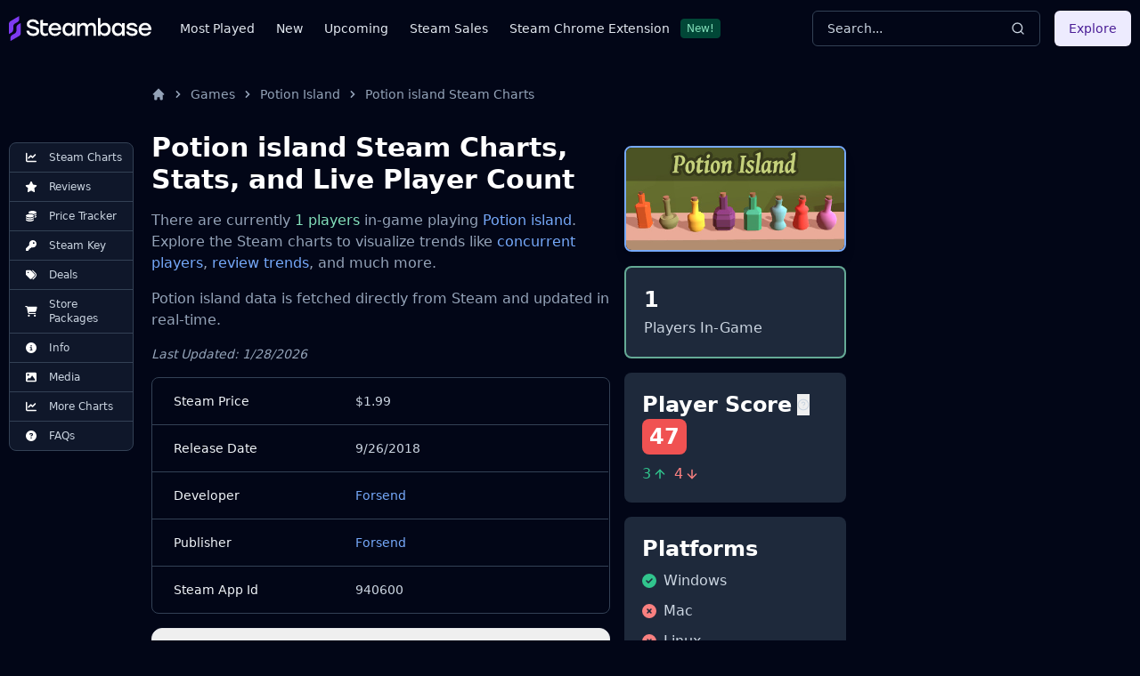

--- FILE ---
content_type: application/javascript; charset=utf-8
request_url: https://scripts.pubnation.com/tags/3.33.1-apsAllOffs__cgroup/wrapper.min.js?bust=67259805
body_size: 70300
content:
/*! For license information please see wrapper.min.js.LICENSE.txt */
(()=>{var e,t,n,i,r={210:(e,t,n)=>{"use strict";n.d(t,{$A:()=>s,EF:()=>o,HO:()=>r,JY:()=>a,W$:()=>i});const i=(e=.5)=>Math.random()<=e,r=(e,t)=>Math.floor(Math.random()*(t-e+1)+e),o=e=>Math.floor(Math.random()*e)+1,a=e=>{const t=new Uint8Array(e);return window.crypto.getRandomValues(t),Array.from(t,(e=>("0"+(e%62).toString(36)).slice(-2))).join("")},s=10},297:(e,t,n)=>{"use strict";n.d(t,{e:()=>i});var i=(e=>(e.mv_managed="mv_managed",e.custom="custom",e))(i||{})},299:(e,t,n)=>{"use strict";n.d(t,{Rt:()=>_});var i=n(5592),r=n(8674),o=n(7374),a=n(9062),s=n(2411),d=n(8618),l=n(5521),c=n(3090),u=n(3057),p=Object.defineProperty,m=Object.defineProperties,g=Object.getOwnPropertyDescriptors,h=Object.getOwnPropertySymbols,b=Object.prototype.hasOwnProperty,f=Object.prototype.propertyIsEnumerable,v=(e,t,n)=>t in e?p(e,t,{enumerable:!0,configurable:!0,writable:!0,value:n}):e[t]=n,y=(e,t)=>{for(var n in t||(t={}))b.call(t,n)&&v(e,n,t[n]);if(h)for(var n of h(t))f.call(t,n)&&v(e,n,t[n]);return e};class w{log(...e){l.Ay.custom(["debug","kargo","kargo_spotlight"],"kargo_spotlight: ",...e)}shouldRunSpotlight(e){var t,n;return Boolean(null==(n=null==(t=e.event_triggered_ads)?void 0:t.kargo)?void 0:n.enabled)}createSlot(e){return{_targeting:{},id:"kargo_spotlight",model:e,slotName:"kargo_spotlight",impTrackSlotName:"kargo_spotlight",adUnitId:"kargo_spotlight",gSlot:null,impressionTracker:new c.oc}}setupSpotlight(e,t){this.shouldRunSpotlight(e)&&(this.webModel=e,this.keywordService=t,this.slot=this.createSlot(e),window.spotlightConfig=this.getConfig(e),this.insertScript())}insertScript(){const e=(0,s.A)("https://socialcanvas-cdn.kargo.com/js/rh.min.js");(0,d.A)(e)}createBidResponse(e){var t;return{adUnitCode:null==(t=this.slot)?void 0:t.id,bidder:"kargo_spotlight",bidderCode:"kargo_spotlight",cpm:e.cpm,originalCpm:e.cpm,mediaType:a.z.banner,auctionId:e.impressionTime.toString(),ad:"",size:"",dealId:"",height:1,width:1,adId:e.slotType}}getSlotTargeting(){var e;const t=null==(e=this.keywordService)?void 0:e.getResults(),n=u.Optable.getSlotTargeting(),i=this.webModel&&(0,r.Gh)(this.webModel);return o=y(y(y({},t),n),i),m(o,g({is_house_ad:"0"}));var o}onSpotlightImpression(e,t){const n=this.createBidResponse(t);this.slot&&(this.slot.impressionTracker=new c.g$(this.slot,n),this.slot._targeting=this.getSlotTargeting(),this.log({eventName:e,eventData:t,bidResponse:n,targeting:this.slot._targeting,slot:this.slot,slotId:this.slot.id}),this.slot.impressionTracker.recordWithFetch(this.slot.id,o.x.prebid,this.slot._targeting))}getConfig(e){var t,n,i,r;if(!(null==(n=null==(t=e.event_triggered_ads)?void 0:t.kargo)?void 0:n.enabled))return;const o=null==(r=null==(i=e.event_triggered_ads)?void 0:i.kargo)?void 0:r.ad_types,a=this.onSpotlightImpression.bind(this);return{slots:{overlay:{enabled:Boolean(o.overlay),frequencyCap:15},masthead:{enabled:Boolean(o.masthead),frequencyCap:15},inArticle:{enabled:Boolean(o.in_content),frequencyCap:15}},eventListener:function(e,t){if("spotlight-impression"===e)return a(e,t)}}}}const _=new class{constructor(e=new i.zR,t=new w){this.highImpact=e,this.spotlight=t,this.bidderCode=this.highImpact.bidderCode,this.selector=this.highImpact.selector}handleAdRender(e,t,n){return this.highImpact.handleAdRender(e,t,n)}removeElAttributes(e){return this.highImpact.removeElAttributes(e)}setupSpotlight(e,t){return this.spotlight.setupSpotlight(e,t)}}},415:(e,t,n)=>{"use strict";n.d(t,{Ay:()=>s,Kt:()=>l});var i=n(7692),r=n(4718),o=n(6391),a=n(7536);class s{constructor(e,t,n=window){this.webModel=e,this.pageSettings=t,this._window=n,this.webModel.urlFilters.forEach((e=>{e.settings=function(e){const t={};return(0,a.xD)(e).map((n=>{t[n.toLowerCase()]=e[n]})),t}(e.settings)}))}get all(){const e=this.getCurrentPath(),t=this.pageSettings.blocklist||{};var n;return!!(n=this._window.location.href,/[-a-z0-9~!$%^&*_=+}{\'?]+(\.[-a-z0-9~!$%^&*_=+}{\'?]+)*(@|%40)([a-z0-9_][-a-z0-9_]*(\.[-a-z0-9_]+)*\.(aero|arpa|biz|com|coop|edu|gov|info|int|mil|museum|name|net|org|pro|travel|mobi|[a-z][a-z])|([0-9]{1,3}\.[0-9]{1,3}\.[0-9]{1,3}\.[0-9]{1,3}))(:[0-9]{1,5})?/i.test(n)||(0,i.OO)("test","killswitch",this._window.location.search)||"1"===t.all||this.isAdunitBlocklistedByRegistry("all",e))}contains(e){const t=this.getCurrentPath(),n=this.pageSettings.blocklist||{},i=(o=e,{adhesion_desktop:"adhesion_desktop",adhesion_mobile:"adhesion_mobile",adhesion_tablet:"adhesion_tablet",all:"all",chicory:"chicory",content_btf:"content_desktop",content_desktop:"content_desktop",content_mobile:"content_mobile",feed_btf:"feed_btf",feed_mobile:"feed_mobile",gutter_atf:"gutter",in_image:"in_image",in_screen:"in_screen",interstitial_mobile:"interstitial_mobile",interstitial_desktop:"interstitial_desktop",leaderboard_atf:"leaderboard",leaderboard_btf:"leaderboard",leaderboard:"leaderboard",recipe:"recipe",recipe_btf:"recipe",recipe_mobile:"recipe",sidebar_atf:"sidebar_atf",sidebar_btf:"sidebar_btf",zergnet:"zergnet"}[o]||o).toLowerCase();var o;const a=this.isAdunitBlocklistedByRegistry(i,t);return this.all||(0,r.Z)(n[i])||(0,r.Z)(a)}isBlockListed(e){const{adUnitId:t}=e;return this.contains(t)}isAdunitBlocklistedByRegistry(e,t){return this.webModel.urlFilters.filter((e=>this.doesPathMatch(e.path,t,!!e.settings.starts_with))).reduce(((t,n)=>n.settings[e]||t),!1)}getCurrentPath(){return this.formatPath(this._window.location.pathname)+(this._window.location.search||"")}formatPath(e){const t=document.createElement("a");t.href=e;const n=t.pathname.replace(/\/$/,"").replace(/\.[^/.]+$/,"").replace(/\/$/,"");return n.length?n:"/"}getQueryParamsString(e){const t=document.createElement("a");return t.href=e,t.search}getQueryParams(e){const t=this.getQueryParamsString(e);return(0,i.JO)(t)}doFilterQueryParamsMatchPath(e,t){const n=this.getQueryParamsString(t),r=this.getQueryParams(e);return Object.entries(r).every((e=>{const t=e[0],r=e[1];return Array.isArray(r)?r.every((e=>"*"===e?void 0!==(0,i.qn)(t,n):(0,i.OO)(t,e,n))):"*"===r?void 0!==(0,i.qn)(t,n):(0,i.OO)(t,r,n)}))}doesPathMatch(e,t,n){if("/"===e&&!0===n)return!0;const i=this.doFilterQueryParamsMatchPath(e,t),r=this.formatPath(e),o=(a=r,a.replace(/[.*+?^${}()|[\]\\]/g,"\\$&")).replace(/\\\*/g,".*?");var a;return(n?new RegExp(`^${o}(/|$)(.*?)`):new RegExp(`^${o}$`)).test(this.formatPath(t))&&i}}const d={Adhesion:{mobile:"adhesion_mobile",tablet:"adhesion_tablet",desktop:"adhesion_desktop"},Content:{mobile:"content_mobile",tablet:"content_mobile",desktop:"content_desktop"},Feed:{mobile:"feed_mobile",tablet:"feed_mobile",desktop:"feed_btf"},Interstitial:{mobile:"interstitial_mobile",tablet:"interstitial_mobile",desktop:"interstitial_desktop"},Leaderboard:{mobile:"leaderboard",tablet:"leaderboard",desktop:"leaderboard"},LeaderboardAtf:{mobile:"leaderboard",tablet:"leaderboard",desktop:"leaderboard"},LeaderboardBtf:{mobile:"leaderboard",tablet:"leaderboard",desktop:"leaderboard"},LeaderboardMobile:{mobile:"leaderboard",tablet:"leaderboard",desktop:"leaderboard"},LeaderboardMobileAtf:{mobile:"leaderboard",tablet:"leaderboard",desktop:"leaderboard"},LeaderboardMobileBtf:{mobile:"leaderboard",tablet:"leaderboard",desktop:"leaderboard"},Recipe:{mobile:"recipe",tablet:"recipe",desktop:"recipe"},SidebarAtf:{mobile:"sidebar_atf",tablet:"sidebar_atf",desktop:"sidebar_atf"},SidebarBtf:{mobile:"sidebar_btf",tablet:"sidebar_btf",desktop:"sidebar_btf"},SidebarBtfStacked:{mobile:"sidebar_btf",tablet:"sidebar_btf",desktop:"sidebar_btf"},Skin:{mobile:null,tablet:null,desktop:"skin_desktop"},GutterAtf:{mobile:"gutter",tablet:"gutter",desktop:"gutter"},UniversalPlayer:{mobile:"universal_player_mobile",tablet:"universal_player_mobile",desktop:"universal_player_desktop"},Video:{mobile:null,tablet:null,desktop:null},AccompanyingContent:{mobile:null,tablet:null,desktop:null},Sidebar:{mobile:null,tablet:null,desktop:null},Disabled:{mobile:null,tablet:null,desktop:null},Comments:{mobile:"comments_mobile",tablet:"comments_mobile",desktop:"comments_btf"}};function l(e){const t=o.p.deviceType,n=["desktop","mobile","tablet"].includes(t)?o.p.deviceType:"desktop";return d[e][n]}},438:(e,t,n)=>{"use strict";n.d(t,{A:()=>f});var i=n(1976),r=n(7692),o=n(7451),a=n(5521);const s=()=>{return e=void 0,t=null,i=function*(){if(!window.uuid){const{v5:e}=yield n.e(8131).then(n.bind(n,9308));window.uuid={v5:e}}},new Promise(((n,r)=>{var o=e=>{try{s(i.next(e))}catch(e){r(e)}},a=e=>{try{s(i.throw(e))}catch(e){r(e)}},s=e=>e.done?n(e.value):Promise.resolve(e.value).then(o,a);s((i=i.apply(e,t)).next())}));var e,t,i};var d=n(689),l=n(8614),c=(e=>(e.notEnabled="1",e.enabledNotLoaded="2",e.loadedAndResponsible="3",e.loadedNotResponsible="4",e))(c||{}),u=n(5173),p=n(8618),m=n(2411),g=n(7378);const h="https://faves.grow.me",b=class e{constructor(t){var n;let s=`${h}/main.js`;const l=(0,r.qn)("growFavesVersion"),u=(0,r.qn)("growFavesSiteId")||(null==(n=window.GrowMeSite)?void 0:n.id)||t.growSiteID;l&&(s=`${h}/main.${l}.js`),e.willGrowLoad()?(new d.c,e.growIsLoading=!0,e.state=c.enabledNotLoaded,e.growHasLoaded=new Promise(((e,t)=>{i(s,o.I.growFaves,{before:(e,t)=>{u&&t.setAttribute("data-grow-faves-site-id",u)},success:()=>{window.growMe?window.growMe((()=>this.growListeners(e))):this.setUpGrowStub((()=>this.growListeners(e)))},error(e){t(e)}}),setTimeout((()=>{a.Ay.debug("Grow.me load timed out."),t("Grow Timeout (4000 ms) Exceeded.")}),4e3)})).catch((e=>a.Ay.debug(e)&&void 0))):(window.$adManagementConfig.web.model.hgs&&e.insertHeadlessGrowScript(),e.growIsLoading=!1,e.growHasLoaded=Promise.reject("Grow is not supposed to load.").catch((e=>a.Ay.debug(e)&&void 0)),a.Ay.debug("ERROR: both ?growFavesAccountId and ?growFavesSiteId must be specified to load GrowFaves"))}static insert(e){window.growMe&&(0,u.T)(window.growMe.insert)&&window.growMe.insert(e)}setUpGrowStub(e){var t;const n=e=>{var t;return null==(t=window.growMe)?void 0:t._.push(e)};n._=(null==(t=window.growMe)?void 0:t._)||[],window.growMe=n,n(e)}growListeners(t){window.growMe&&(window.growMe.on("loaded",(({source:n,version:i})=>{n?(e.source=n,e.state=c.loadedAndResponsible):e.state=c.loadedNotResponsible,i&&(e.version=i),t()})),g.sm.holdOut.source!==g.ap.grow&&(window.growMe.on("authStatusChanged",(({isLoggedIn:t,readerId:n,gid:i,domainSessionId:r})=>{e.gid=i&&i.toString()||"0",e.hasLoggedInUser=t,e.domainSessionId=r,e.readerId=n&&n!==e.readerId?n:e.readerId,t&&d.c.userLoggedIn(),setTimeout((()=>window.$adManagementConfig.growId=e.readerId),500),t&&s()})),window.growMe.on("uid2AdvertisingTokenChanged",(({advertisingToken:e})=>window.$adManagementConfig.uid2=e)),window.growMe.on("id5IdChanged",(({connectId:e})=>{window.$adManagementConfig.connectId=null!=e?e:""})),window.growMe.on("publinkIdChanged",(({publink:e})=>{window.$adManagementConfig.publinkId=e}))))}static willGrowLoad(){var e;const t=window.$adManagementConfig.web.model,n=document.querySelectorAll("#hide-grow-widget").length>0,i=(0,r.qn)("growFavesSiteId")||(null==(e=window.GrowMeSite)?void 0:e.id);return!(n||!i&&(!t.growFavesEnabled||!t.growSiteID))}static insertHeadlessGrowScript(){const e=(0,m.A)("https://scripts.grow.me/main.js");(0,p.A)(e)}};b.hasLoggedInUser=!1,b.gid=l.GID.noAuth,b.domainSessionId="",b.state=c.notEnabled,b.carouselSelector="[class^='MiniCarousel']",b.rootSelector="div#grow-me-root",b.readerId=localStorage.getItem("GROW_USER_ID")||void 0;let f=b},567:(e,t,n)=>{"use strict";n.d(t,{h:()=>i});var i=(e=>(e.AT="AT",e.BE="BE",e.BG="BG",e.CH="CH",e.CY="CY",e.CZ="CZ",e.DE="DE",e.DK="DK",e.EE="EE",e.EL="EL",e.ES="ES",e.FI="FI",e.FR="FR",e.GB="GB",e.GR="GR",e.HR="HR",e.HU="HU",e.IE="IE",e.IS="IS",e.IT="IT",e.LI="LI",e.LT="LT",e.LU="LU",e.LV="LV",e.MT="MT",e.NL="NL",e.NO="NO",e.PL="PL",e.PT="PT",e.RO="RO",e.SE="SE",e.SI="SI",e.SK="SK",e.UK="UK",e))(i||{})},647:(e,t,n)=>{"use strict";var i;n.d(t,{r:()=>i}),(e=>{e.parse=function(e){for(var n=t,i=n.parser[n.strictMode?"strict":"loose"].exec(e)||"strict",r={},o=14;o--;)r[n.key[o]]=i[o]||"";return r[n.q.name]={},r[n.key[12]].replace(n.q.parser,(function(e,t,i){t&&(r[n.q.name][t]=i)})),r};const t={strictMode:!1,key:["source","protocol","authority","userInfo","user","password","host","port","relative","path","directory","file","query","anchor"],q:{name:"queryKey",parser:/(?:^|&)([^&=]*)=?([^&]*)/g},parser:{strict:/^(?:([^:\/?#]+):)?(?:\/\/((?:(([^:@]*)(?::([^:@]*))?)?@)?([^:\/?#]*)(?::(\d*))?))?((((?:[^?#\/]*\/)*)([^?#]*))(?:\?([^#]*))?(?:#(.*))?)/,loose:/^(?:(?![^:@]+:[^:@\/]*@)([^:\/?#.]+):)?(?:\/\/)?((?:(([^:@]*)(?::([^:@]*))?)?@)?([^:\/?#]*)(?::(\d*))?)(((\/(?:[^?#](?![^?#\/]*\.[^?#\/.]+(?:[?#]|$)))*\/?)?([^?#\/]*))(?:\?([^#]*))?(?:#(.*))?)/}};e.getParam=function(e){for(var t={},n=(e||window.location.search.substring(1)).split("&"),i=0;i<n.length;i++){var r=n[i].split("=");if(void 0===t[r[0]])t[r[0]]=r[1];else if("string"==typeof t[r[0]]){var o=[t[r[0]],r[1]];t[r[0]]=o}else t[r[0]].push(r[1])}return t},e.getHost=function(t){return e.parse(t).host.replace("www.","")}})(i||(i={}))},689:(e,t,n)=>{"use strict";n.d(t,{c:()=>l});var i=n(3670),r=n(798);const o="[class*=grow-exclusive-content-widget]",a="growExclusive",s=`\n  body ${o} .adunitwrapper {\n    visibility: hidden;\n    display: none;\n  }\n  body ${o} mv-ad-reporter {\n    visibility: hidden;\n    display: none;\n  }\n`,d=class e{static slotIsBlocked(t){return e.blockEnabled&&e.blockedAdUnits.has(t)}static userLoggedIn(){if(e.blockEnabled=!1,r.ID.hasConstructableStyleSheets){const e=r.ID.styleSheetLibrary[a];e&&e.replace("")}else{const e=document.querySelector(`#${a}`);e&&e.remove()}}constructor(){e.blockEnabled=!0,(0,r.zw)(s,a),i.A.on(i.A.events.slotWrapperRenderEnded,(t=>{t.wrapper.matches(`${o} div`)&&e.blockedAdUnits.add(t)}))}};d.blockedAdUnits=new Set,d.blockEnabled=!1;let l=d},721:(e,t,n)=>{"use strict";n.d(t,{l:()=>a,z:()=>s});var i=n(6391),r=n(6293);const o=9/16;function a(e,t){const n=e.maxOutstreamWidth,i=Math.min(n,t&&(0,r.A)(t)||n),a=Math.round(i*o);return[Math.round(i),Math.round(a)]}function s(e){return i.p.isMobileOrTablet?`${e}_outstream_mobile`:`${e}_outstream_desktop`}},798:(e,t,n)=>{"use strict";var i,r,o;function a(e,t){if(i.hasConstructableStyleSheets)if(i.styleSheetLibrary[t])i.styleSheetLibrary[t].replace(e);else{const n=new CSSStyleSheet;n.replace(e),i.styleSheetLibrary[t]=n,document.adoptedStyleSheets=[...document.adoptedStyleSheets,n]}else{!function(e,t,n){const i=document.createElement("style");i.type="text/css",n&&i.setAttribute("id",n),i.styleSheet?i.styleSheet.cssText=t:i.appendChild(document.createTextNode(t));e.appendChild(i)}(document.head||document.getElementsByTagName("head")[0],e,t)}}n.d(t,{ID:()=>i,zw:()=>a}),(r=i||(i={})).styleSheetLibrary={},r.hasConstructableStyleSheets="function"==typeof(null==(o=null==CSSStyleSheet?void 0:CSSStyleSheet.prototype)?void 0:o.replaceSync)},830:(e,t,n)=>{"use strict";n.d(t,{DU:()=>i,do:()=>a,tJ:()=>r,wy:()=>o});var i=(e=>(e.google="google",e.gumgum="gumgum",e.indexExchange="indexExchange",e.pubmatic="pubmatic",e.rubicon="rubicon",e.triplelift="triplelift",e.uam="amazon",e.S2S="S2S",e.smilewanted="smilewanted",e.openx="openx",e.aps="aps",e.ozone="ozone",e))(i||{}),r=(e=>(e.pulsepoint_s2s="pulsepoint_s2s",e.districtm_s2s="districtm_s2s",e.sovrn_s2s="sovrn_s2s",e.appnexus_s2s="appnexus_s2s",e.openx_s2s="openx_s2s",e.rubicon_s2s="rubicon_s2s",e.emx_s2s="brealtime_s2s",e.indexExchange_s2s="indexExchange_s2s",e.yieldmo_s2s="yieldmo_s2s",e.nativo_s2s="nativo_s2s",e.kargo_s2s="kargo_s2s",e.undertone_s2s="undertone_s2s",e))(r||{}),o=(e=>(e.uam="amazon",e.gumgum="gumgum",e.indexExchange="indexExchange",e.pubmatic="pubmatic",e.rubicon="rubicon",e.S2S="S2S",e.openx="openx",e.aps="aps",e.ozone="ozone",e.triplelift="triplelift",e))(o||{}),a=(e=>(e.uam="amazon",e.indexExchange="indexExchange",e.pubmatic="pubmatic",e.rubicon="rubicon",e.triplelift="triplelift",e.S2S="S2S",e.openx="openx",e.aps="aps",e.ozone="ozone",e))(a||{})},888:(e,t,n)=>{"use strict";function i(e=window){const{tpc:t}=e.$adManagementConfig.web;return t?t.timedOut?"timedOut":t.supported?"1":"0":"unknown"}n.d(t,{B:()=>r,U:()=>i});var r=(e=>(e.supported="1",e.unsupported="0",e.timedOut="timedOut",e.unknown="unknown",e))(r||{})},934:(e,t,n)=>{"use strict";n.d(t,{a:()=>o});var i=n(3835),r=n(210);class o{constructor(e){this.allExperiments=e}activate(e){const t=this.allExperiments.filter((t=>t&&t.flag===e));if(!t.length)return null;let n;const o=t.find((e=>e.default&&!0===e.default)),a=t.reduce(((e,t)=>e+(t.percent||0)),0);let s=Math.max(100,a)*r.$A;const d=(0,r.EF)(s);for(const e of t)if(!e.default&&(s-=e.percent*r.$A,d>s)){n=e;break}return n=n||o,n?function(e){const t=/random\((\d+.?\d*),\s*(\d+.?\d*),?\s*(\d+)\)/.exec(e.value);if(t){const e=parseFloat(t[1]),n=parseFloat(t[2]),r=parseInt(t[3],10);return(0,i.t0)(e,n,r)}return e.value}(n):null}}},980:e=>{"use strict";e.exports="[data-uri]"},1021:e=>{"use strict";e.exports="[data-uri]"},1186:(e,t,n)=>{"use strict";n.d(t,{B:()=>i});var i=(e=>(e.display="display",e.stickyOutstream="stickyOutstream",e.outstream="outstream",e.video="video",e.native="native",e.skin="skin",e.accompanyingContent="accompanyingContent",e.skylight="skylight",e))(i||{})},1219:(e,t,n)=>{"use strict";n.d(t,{i:()=>i});var i=(e=>(e.interstitial_desktop="interstitial_desktop",e.interstitial_mobile="interstitial_mobile",e.adhesion_desktop="adhesion_desktop",e.adhesion_mobile="adhesion_mobile",e.adhesion_tablet="adhesion_tablet",e.comments_btf="comments_btf",e.comments_mobile="comments_mobile",e.content_btf="content_btf",e.content_mobile="content_mobile",e.feed_btf="feed_btf",e.feed_mobile="feed_mobile",e.leaderboard_atf="leaderboard_atf",e.leaderboard_btf="leaderboard_btf",e.recipe_btf="recipe_btf",e.recipe_mobile="recipe_mobile",e.sidebar_atf="sidebar_atf",e.sidebar_btf="sidebar_btf",e.skin_desktop="skin_desktop",e.universalPlayer="universalPlayer",e.other="other",e))(i||{})},1325:(e,t,n)=>{"use strict";function i(e){const t=Math.round(100*e)/100;let n=0;return n=t<=.1?.1:t<1.11?.01*Math.round(t/.01):t<1.8?.03*Math.round(t/.03):t<3?.05*Math.round(t/.05):t<12?.15*Math.round(t/.15):t<20?.25*Math.round(t/.25):t<40?1*Math.round(t/1):t<70?2*Math.round(t/2):t<200?5*Math.round(t/5):200,n}function r(e){const t=i(Number(e));return Math.round(100*t).toString()}function o(e,t){const n=1.25*Number(e),r=i(Math.max(n,t)),o=Math.round(100*r);return o<150?150..toString():o.toString()}n.d(t,{F$:()=>r,fk:()=>o,mt:()=>i})},1330:(e,t,n)=>{"use strict";n.d(t,{$V:()=>x,Au:()=>_,Bc:()=>b,E$:()=>C,GT:()=>s,QX:()=>S,Qm:()=>v,RZ:()=>I,Rc:()=>p,UQ:()=>A,Uz:()=>M,W5:()=>r,Ye:()=>u,ZJ:()=>c,ZX:()=>l,_m:()=>i,c$:()=>O,df:()=>a,gy:()=>d,hj:()=>y,ic:()=>m,ng:()=>f,p1:()=>w,tI:()=>o,xQ:()=>h,xe:()=>g});const i=300,r=5,o=30,a=5,s=1024,d=1532,l="mv-video-target",c="mv-first-video",u="mv_auto_insert_headline",p="mv-video-player-clicked",m="mv-video-player-pop-out",g="mv-ad-started",h="mediavine-video-hoisted",b="mediavine-wrapper-inserted",f=640,v=480,y=8e3,w=2,_=1500,M=.01,S="https://securepubads.g.doubleclick.net/gampad/ads",A="https://pubads.g.doubleclick.net/gampad/ads?slotname=/124319096/external/ad_rule_samples&sz=640x480&ciu_szs=300x250&cust_params=deployment%3Ddevsite%26sample_ar%3Dpremidpost&url=https://developers.google.com/interactive-media-ads/docs/sdks/html5/tags&unviewed_position_start=1&output=xml_vast3&impl=s&env=vp&gdfp_req=1&ad_rule=0&vad_type=linear&vpos=preroll&pod=1&ppos=1&lip=true&min_ad_duration=0&max_ad_duration=30000&vrid=6256&video_doc_id=short_onecue&cmsid=496&kfa=0&tfcd=0",I="https://securepubads.g.doubleclick.net/gampad/live/ads?sz=640x480&iu=/124319096/external/single_ad_samples&ciu_szs=300x250&impl=s&gdfp_req=1&env=vp&output=vast&unviewed_position_start=1&cust_params=deployment%3Ddevsite%26sample_ct%3Dskippablelinear&correlator=",x="tamvid_1",C="//*[text()[contains(.,'[adthrive-in-post-video-player')]]",O='div[id^=cls-video-container-]:not([data-video-placement-inited="true"]),\ndiv.adthrive-video-player:not([data-video-placement-inited="true"])'},1387:(e,t,n)=>{"use strict";n.d(t,{z:()=>r});var i=n(4956);class r{static convert(e,t){return{toDays:()=>Math.floor(i.X[e].toDays(t)),toHours:()=>Math.floor(i.X[e].toHours(t)),toMinutes:()=>Math.floor(i.X[e].toMinutes(t)),toSeconds:()=>Math.floor(i.X[e].toSeconds(t)),toMilliseconds:()=>Math.floor(i.X[e].toMilliseconds(t))}}static gracePeriodIsActive(e){const{ao:t,lo:n,jlo:i}=window.$adManagementConfig.web.model;return Math.max(t||0,n||0,i||0)+e>Date.now()}static get startTime(){return window.$adManagementConfig.web.startTime}static get timeOnPage(){return Math.floor((Date.now()-r.startTime)/1e3)}static featureRollOut(e,t,n){const i=(Date.now()-e)/this.convert(n,t).toMilliseconds();return Math.random()<i}}},1462:(e,t,n)=>{"use strict";n.d(t,{h:()=>p});var i=Object.defineProperty,r=Object.defineProperties,o=Object.getOwnPropertyDescriptors,a=Object.getOwnPropertySymbols,s=Object.prototype.hasOwnProperty,d=Object.prototype.propertyIsEnumerable,l=(e,t,n)=>t in e?i(e,t,{enumerable:!0,configurable:!0,writable:!0,value:n}):e[t]=n,c=(e,t)=>{for(var n in t||(t={}))s.call(t,n)&&l(e,n,t[n]);if(a)for(var n of a(t))d.call(t,n)&&l(e,n,t[n]);return e},u=(e,t)=>r(e,o(t));function p(e){const t=new Map,n=[];return e.forEach((e=>{const i=e.source;t.has(i)||t.set(i,new Set);const r=t.get(i),o=e.uids.filter((e=>!(!e.id||r.has(e.id))&&(r.add(e.id),!0)));o.length&&n.push(u(c({},e),{uids:o}))})),n}},1486:(e,t,n)=>{"use strict";n.d(t,{D4:()=>o,FY:()=>s,GE:()=>d,G_:()=>r,LM:()=>a,s6:()=>i});const i="native",r="video",o="banner",a="adpod",s="audio",d=[i,r,o,s]},1664:(e,t,n)=>{"use strict";n.d(t,{I:()=>o,k:()=>s});var i=n(5521);const r=(...e)=>i.Ay.custom(["perf"],...e);var o=(e=>(e.wrapperLoadStart="wrapperLoadStart",e.wrapperLoadEnd="wrapperLoadEnd",e.launcherLoaded="launcherLoaded",e.afterScrollMark="afterScrollMark",e.cmpReady="cmpReady",e.appendImpPixelStart="appendImpPixelStart",e.appendImpPixelEnd="appendImpPixelEnd",e.optableIdentifyStart="optableIdentifyStart",e.optableIdentifyEnd="optableIdentifyEnd",e))(o||{});const a=[[0,300],[300,700],[700,1e3],[1e3,1500],[1500,2e3],[2e3,3e3],[3e3,5e3],[5e3,1e4]];class s{static mark(e){const t=performance.mark(e);return r(`AdPerformance: ${e}: ${null==t?void 0:t.startTime}`),t}static measure(e,t,n="AdMeas"){const i=performance.measure(n,e,t);return r(`AdPerformance:  [${e}] - [${t}]`,null==i?void 0:i.duration),i}static setPerfBucket(e){for(const[t,n]of a)if(e<n)return void(this.perfBucket=`${t}-${n}`);this.perfBucket="10000plus"}}},1717:(e,t,n)=>{"use strict";n.d(t,{rs:()=>r,s0:()=>a,uS:()=>o});var i=(e,t,n)=>new Promise(((i,r)=>{var o=e=>{try{s(n.next(e))}catch(e){r(e)}},a=e=>{try{s(n.throw(e))}catch(e){r(e)}},s=e=>e.done?i(e.value):Promise.resolve(e.value).then(o,a);s((n=n.apply(e,t)).next())}));function r(e){return i(this,null,(function*(){const t=(new TextEncoder).encode(e),n=yield crypto.subtle.digest("SHA-256",t);return Array.from(new Uint8Array(n)).map((e=>e.toString(16).padStart(2,"0"))).join("")}))}function o(e){return!!e.match("^([a-fA-F0-9]{40})$")}function a(e){return!!e.match("^([a-fA-F0-9]{64})$")}},1794:(e,t,n)=>{"use strict";n.d(t,{F$:()=>p,hp:()=>u});var i=n(5521),r=Object.defineProperty,o=Object.defineProperties,a=Object.getOwnPropertyDescriptors,s=Object.getOwnPropertySymbols,d=Object.prototype.hasOwnProperty,l=Object.prototype.propertyIsEnumerable,c=(e,t,n)=>t in e?r(e,t,{enumerable:!0,configurable:!0,writable:!0,value:n}):e[t]=n;const u=(e,t)=>(t||[]).filter((t=>{try{return!t.slugs&&!t.modelRequirement||(r=e,!!(n=t).slugs&&Object.keys(n.slugs).includes(r.slug))||(({modelRequirement:e},t)=>{if(!e)return!1;const n=e.modelProperty.split(".").reduce(((e,t)=>e&&e[t]),t);return e.modelValue===n})(t,e)}catch(e){return i.Ay.debug("ERROR: beta filter failed",e),!1}var n,r})).map((e=>{return t=((e,t)=>{for(var n in t||(t={}))d.call(t,n)&&c(e,n,t[n]);if(s)for(var n of s(t))l.call(t,n)&&c(e,n,t[n]);return e})({},e),o(t,a({slugs:void 0,modelRequirement:void 0}));var t})),p=(e,t,n)=>{const i=[];return t.forEach((t=>{const r=n(t),o=parseInt(t.trafficPercentage,10)/r.length;r.forEach((t=>{i.push({flag:e,percent:o,value:t})}))})),i}},1976:function(e,t){var n,i,r;i=[],void 0===(r="function"==typeof(n=function(){var e=function(){},t={},n={},i={};function r(e,t){e=e.push?e:[e];var r,o,a,s=[],d=e.length,l=d;for(r=function(e,n){n.length&&s.push(e),--l||t(s)};d--;)o=e[d],(a=n[o])?r(o,a):(i[o]=i[o]||[]).push(r)}function o(e,t){if(e){var r=i[e];if(n[e]=t,r)for(;r.length;)r[0](e,t),r.splice(0,1)}}function a(t,n){t.call&&(t={success:t}),n.length?(t.error||e)(n):(t.success||e)(t)}function s(t,n,i,r){var o,a,d,l=document,c=i.async,u=(i.numRetries||0)+1,p=i.before||e,m=t.replace(/[\?|#].*$/,""),g=t.replace(/^(css|img|module|nomodule)!/,"");if(r=r||0,/(^css!|\.css$)/.test(m))(d=l.createElement("link")).rel="stylesheet",d.href=g,(o="hideFocus"in d)&&d.relList&&(o=0,d.rel="preload",d.as="style");else if(/(^img!|\.(png|gif|jpg|svg|webp)$)/.test(m))(d=l.createElement("img")).src=g;else if((d=l.createElement("script")).src=g,d.async=void 0===c||c,a="noModule"in d,/^module!/.test(m)){if(!a)return n(t,"l");d.type="module"}else if(/^nomodule!/.test(m)&&a)return n(t,"l");d.onload=d.onerror=d.onbeforeload=function(e){var a=e.type[0];if(o)try{d.sheet.cssText.length||(a="e")}catch(e){18!=e.code&&(a="e")}if("e"==a){if((r+=1)<u)return s(t,n,i,r)}else if("preload"==d.rel&&"style"==d.as)return d.rel="stylesheet";n(t,a,e.defaultPrevented)},!1!==p(t,d)&&l.head.appendChild(d)}function d(e,t,n){var i,r,o=(e=e.push?e:[e]).length,a=o,d=[];for(i=function(e,n,i){if("e"==n&&d.push(e),"b"==n){if(!i)return;d.push(e)}--o||t(d)},r=0;r<a;r++)s(e[r],i,n)}function l(e,n,i){var r,s;if(n&&n.trim&&(r=n),s=(r?i:n)||{},r){if(r in t)throw"LoadJS";t[r]=!0}function l(t,n){d(e,(function(e){a(s,e),t&&a({success:t,error:n},e),o(r,e)}),s)}if(s.returnPromise)return new Promise(l);l()}return l.ready=function(e,t){return r(e,(function(e){a(t,e)})),l},l.done=function(e){o(e,[])},l.reset=function(){t={},n={},i={}},l.isDefined=function(e){return e in t},l})?n.apply(t,i):n)||(e.exports=r)},2215:(e,t,n)=>{var i,r;!function(o){if(void 0===(r="function"==typeof(i=o)?i.call(t,n,t,e):i)||(e.exports=r),e.exports=o(),!!0){var a=window.Cookies,s=window.Cookies=o();s.noConflict=function(){return window.Cookies=a,s}}}((function(){function e(){for(var e=0,t={};e<arguments.length;e++){var n=arguments[e];for(var i in n)t[i]=n[i]}return t}function t(e){return e.replace(/(%[0-9A-Z]{2})+/g,decodeURIComponent)}return function n(i){function r(){}function o(t,n,o){if("undefined"!=typeof document){"number"==typeof(o=e({path:"/"},r.defaults,o)).expires&&(o.expires=new Date(1*new Date+864e5*o.expires)),o.expires=o.expires?o.expires.toUTCString():"";try{var a=JSON.stringify(n);/^[\{\[]/.test(a)&&(n=a)}catch(e){}n=i.write?i.write(n,t):encodeURIComponent(String(n)).replace(/%(23|24|26|2B|3A|3C|3E|3D|2F|3F|40|5B|5D|5E|60|7B|7D|7C)/g,decodeURIComponent),t=encodeURIComponent(String(t)).replace(/%(23|24|26|2B|5E|60|7C)/g,decodeURIComponent).replace(/[\(\)]/g,escape);var s="";for(var d in o)o[d]&&(s+="; "+d,!0!==o[d]&&(s+="="+o[d].split(";")[0]));return document.cookie=t+"="+n+s}}function a(e,n){if("undefined"!=typeof document){for(var r={},o=document.cookie?document.cookie.split("; "):[],a=0;a<o.length;a++){var s=o[a].split("="),d=s.slice(1).join("=");n||'"'!==d.charAt(0)||(d=d.slice(1,-1));try{var l=t(s[0]);if(d=(i.read||i)(d,l)||t(d),n)try{d=JSON.parse(d)}catch(e){}if(r[l]=d,e===l)break}catch(e){}}return e?r[e]:r}}return r.set=o,r.get=function(e){return a(e,!1)},r.getJSON=function(e){return a(e,!0)},r.remove=function(t,n){o(t,"",e(n,{expires:-1}))},r.defaults={},r.withConverter=n,r}((function(){}))}))},2327:(e,t,n)=>{"use strict";n.d(t,{W:()=>o,e:()=>s});class i{constructor(e){this.observerClass=e,this.instances={},this.callbacks={},this.fireCallbacks=e=>(t,n)=>{this.callbacks[e].forEach((e=>e(t,n)))}}onChange(e,t,n){const i=JSON.stringify(t),r=this.instances[i]=this.instances[i]||new this.observerClass(this.fireCallbacks(i),t);return this.callbacks[i]=this.callbacks[i]||[],this.callbacks[i].push(e),n&&this.observe(n,t),r}observe(e,t){const n=JSON.stringify(t),i=this.instances[n]=this.instances[n]||new this.observerClass(this.fireCallbacks(n),t);return i.observe(e,t),i}disconnect(e,t){const n=JSON.stringify(t),i=this.instances[n]=this.instances[n]||new this.observerClass(this.fireCallbacks(n),t);return i.disconnect(e,t),i}}let r;const o=()=>r=r||new i(MutationObserver);let a;const s=()=>a=a||new i(IntersectionObserver)},2344:(e,t,n)=>{"use strict";function i(e){if(""===e||null==e){return document.createElement("div").querySelectorAll("not-there")}return document.querySelectorAll(e)}n.d(t,{v:()=>i})},2411:(e,t,n)=>{"use strict";function i(e){const t=document.createElement("script");return t.setAttribute("src",e),t.setAttribute("type","text/javascript"),t}n.d(t,{A:()=>i})},2505:(e,t,n)=>{"use strict";n.d(t,{F5:()=>_,P8:()=>h,RK:()=>u,S$:()=>f,_b:()=>y,ag:()=>m,ib:()=>w,lE:()=>b,lJ:()=>v,vb:()=>g});var i=n(1325),r=n(830),o=n(9062),a=n(6391),s=n(1186);const d=[r.DU.triplelift],l=[r.tJ.yieldmo_s2s,r.tJ.nativo_s2s,r.tJ.kargo_s2s,r.DU.uam,r.tJ.undertone_s2s,r.DU.aps],c=new Set(["PM-BOXE-7372"]);function u(e){e=Number(e);const t=(0,i.mt)(e);return(Math.round(100*t)/100).toFixed(2)}function p(){var e;return!!(null==(e=window.$adManagementConfig.web.iiqObject)?void 0:e.intentIqConfig)&&a.p.isSafariOrIOS}function m(e,t){return p()?e*t:e}function g(e,t){if(p()){return(e.cpm/t-e.cpm).toFixed(2)}return""}function h({cpm:e,bidderCode:t,s2sBidder:n},i,r){const o=n||t;if(!i||!i[o]||r)return e;return e*(i[o]||1)}function b(e){return function(e){return w(e)||function(e){return(e.bidderCode===r.DU.triplelift||e.s2sBidder===r.DU.triplelift)&&e.mediaType!==o.z.video&&e.ad&&-1===e.ad.indexOf("ib.3lift.com")}(e)||function(e){return"kargo"===e.s2sBidder&&!e.adUnitCode.includes("adhesion")&&!(e.adUnitCode.includes("outstream")||e.isOutstream)}(e)}(e)?"1":function(e){return e.s2sBidder===r.DU.gumgum&&e.adUnitCode.includes("adhesion")}(e)||f(e)||e.mediaType===o.z.video||function(e){if("string"==typeof e.s2sBidder)return-1!==l.indexOf(`${e.s2sBidder}_s2s`);return-1!==l.indexOf(e.bidderCode)}(e)||function(e){var t;return!!(null==(t=e.ext)?void 0:t.inarticle)}(e)||function(e){return e.s2sBidder===r.DU.pubmatic&&e.dealId&&c.has(e.dealId)}(e)?"0":"1"}function f(e){return!v(e)&&(1===e.height&&1===e.width||"1x1"===e.size||function({adUnitCode:e,bidderCode:t,s2sBidder:n}){return!(-1===e.indexOf("content_")&&-1===e.indexOf("recipe")&&-1===e.indexOf("sidebar")&&-1===e.indexOf("feed_")||-1===d.indexOf(t)&&-1===d.indexOf(String(n)))}(e)||function(e){return(e.bidderCode===r.DU.gumgum||e.s2sBidder===r.DU.gumgum)&&!!e.ad&&-1!==e.ad.indexOf('product="2"')}(e))}function v(e){return(e.outstreamAdUnitCode||e.adUnitCode).includes("outstream")&&e.mediaType===o.z.video||!!e.isOutstream}function y(e){const t=e.outstreamAdUnitCode||e.adUnitCode;return!e.unifyOutstream&&(t.includes("sidebar_btf")&&(t.includes("outstream")||!!e.isOutstream)||t.includes("universalPlayer"))}function w(e){return!!e.native}function _(e){return y(e)?s.B.stickyOutstream:v(e)||function(e){return-1!==(e.outstreamAdUnitCode||e.adUnitCode).indexOf("ibv")&&e.mediaType===o.z.banner}(e)?s.B.outstream:w(e)?s.B.native:function(e){return"accompanying_content"===e.adUnitCode}(e)?s.B.accompanyingContent:function(e){return e.auctionId===o.z.video}(e)?s.B.video:function(e){var t;return!!(null==(t=e.bidRequest)?void 0:t.isSkylight)}(e)?s.B.skylight:s.B.display}},2659:(e,t,n)=>{"use strict";n.d(t,{W:()=>i});const i="s2sStagingEnv"},2972:(e,t,n)=>{"use strict";n.d(t,{Cj:()=>h,Im:()=>l,V1:()=>d,a6:()=>u,bb:()=>p,dU:()=>m,vU:()=>g});var i=n(6391),r=n(8027),o=n(2505),a=n(9389),s=n(4636);const d=505173155,l=505291636,c=[a.O["United States of America"],a.O.Canada,a.O.Japan,a.O.Australia,a.O.Singapore,a.O["South Korea"],a.O.Thailand,a.O.Malaysia,a.O["New Zealand"],a.O.Mexico,a.O.Ireland,a.O.Spain];function u({geoLoc:e,iiqRate:t},n){return!n.isUSNatV1OptOut()&&(!(!i.p.isChrome&&!i.p.isSafariOrIOS||!c.includes(e.country_code))&&(void 0===t||1===t||Math.random()<=t))}function p({iiqRate:e},t){return!(!i.p.isChrome&&!i.p.isSafariOrIOS||!t.enableGdpr)&&(void 0===e||1===e||Math.random()<=e)}function m(){return"Chrome"===i.p.browser}function g(e){var t;if("A"===s.IIQ.getIIQGroup()&&e)return(null==(t=e.ext)?void 0:t.iiq)||"0"}function h(e){var t;try{if(!(null==(t=window.$adManagementConfig.web.iiqObject)?void 0:t.reportExternalWin))return void console.warn("iiqObject or iiqObject.reportExternalWin does not exist");if(!window.$adManagementConfig.web.model.sdef)return void console.warn("sdef does not exist on web model");const n=(0,o.vb)(e,window.$adManagementConfig.web.model.sdef),i=e.cpm+Number(n),a={biddingPlatformId:4,partnerAuctionId:"",bidderCode:(0,r.P)(e),prebidAuctionId:e.auctionId,cpm:i,currency:e.currency,originalCpm:i,originalCurrency:e.currency,status:"rendered",placementId:e.adUnitCode};window.$adManagementConfig.web.iiqObject.reportExternalWin(a)}catch(e){window.$adManagementConfig.metricsTracker.record("iiqReportError",{message:e instanceof Error?e.message:e,domain:window.location.href,wrapperVersion:window.$adManagementConfig.web.model.versionGroup.version,wrapperGroup:window.$adManagementConfig.web.model.versionGroup.name},.1)}}},3022:(e,t,n)=>{"use strict";n.d(t,{Q:()=>u,q:()=>c});var i=n(8117),r=n(3337),o=n(934),a=n(7692),s=n(6832),d=n(1794),l=n(2659);const c=(e=i.e3,t=window.$adManagementConfig.web.model.s2sBetas,n=window.$adManagementConfig.web.model.ab_optout)=>{const d=(0,a.qn)("s2sVersion");if(d)return{version:d,name:d};if(window.$adManagementConfig.web.s2sBetaSelection)return window.$adManagementConfig.web.s2sBetaSelection;if(n)return{version:i.e3,name:i.e3};const l=new s.Nn;if(l.depth>1&&l.s2sVersionGroup){const n=l.s2sVersionGroup.version;if(n===e||(t||[]).some((e=>e.version===n)))return window.$adManagementConfig.web.s2sBetaSelection=l.s2sVersionGroup,l.s2sVersionGroup}const c=m(t||[]),u=new o.a(c).activate(r.o.s2sBeta);return u?(window.$adManagementConfig.web.s2sBetaSelection=u,l.setS2SVersionGroup(u),u):{version:e,name:i.e3}},u=({s2sSrc:e,s2sStagingSrc:t},{name:n})=>new RegExp(`(.*)${l.W}-t$`).test(n)?t:e,p=e=>[{version:e.version,name:`${e.version}-t`},{version:e.version,name:`${e.version}-c`}],m=e=>{const t=(0,d.F$)(r.o.s2sBeta,e,p);return t.push({flag:r.o.s2sBeta,default:!0,value:{version:i.e3,name:i.e3}}),t}},3044:(e,t,n)=>{"use strict";n.d(t,{C:()=>a});var i=n(7203),r=n(6391);const o=class e{constructor(){throw Error("Singleton class. Do not instantiate.")}static getSizeOverride(e){const t=(e&&e.replace(/\s/g,"").split(",")||[]).reduce(((e,t)=>{const n=t[0],i=this.validSizeOverrideDeviceValues.includes(n),r=i?n:"all",o=i?t.slice(1):t,[a,s]=o.split("x").map((e=>parseInt(e,10)));return e[r].push([a,s]),e}),{all:[],m:[],t:[],d:[]}),n=t.all;return r.p.isMobile?n.concat(t.m):r.p.isTablet?n.concat(t.t):n.concat(t.d)}static getHintParagraphs(e){return Array.from(document.querySelectorAll(r.p.isMobileOrTablet?e.mobileSelector:e.desktopSelector))}static getTypeHintParagraphs(t){const n=r.p.isMobileOrTablet?t.mobileSelector:t.desktopSelector,i=t.slot?`[${e.SLOT_TYPE_ATTRIBUTE}="${t.slot.toLowerCase()}"]`:"";return Array.from(document.querySelectorAll(`${i}${n}`))}static addSlotsToHints(t){return n=this,r=null,o=function*(){const n=e.getHintParagraphs(t);let r=!1;if(!n||!n.length)return r;for(const o of n){const n=o.getAttribute(e.INSERTED_SLOT_ATTRIBUTE);if("true"!==n&&"blocked"!==n){const n=t.slot?t.slot:s(o.getAttribute(e.SLOT_TYPE_ATTRIBUTE)),a=o.getAttribute(e.SIZES_ATTRIBUTE),d=e.getSizeOverride(a);let l=null;a&&!d.length||(l=yield i.Ay.insertSlot({target:o,slotClass:n,slotFactory:t.slotFactory,webModel:t.webModel,fromHint:!0,sizeOverrides:d,insertPosition:void 0})),l?(r=!0,d.length&&(l.refreshSizeRestricted=!0),!l.lazy&&t.prebidFacade&&t.prebidFacade.requestBids([l],l.timeout.value),o.setAttribute(e.INSERTED_SLOT_ATTRIBUTE,"true")):o.setAttribute(e.INSERTED_SLOT_ATTRIBUTE,"blocked")}}return r},new Promise(((e,t)=>{var i=e=>{try{s(o.next(e))}catch(e){t(e)}},a=e=>{try{s(o.throw(e))}catch(e){t(e)}},s=t=>t.done?e(t.value):Promise.resolve(t.value).then(i,a);s((o=o.apply(n,r)).next())}));var n,r,o}};o.INSERTED_SLOT_ATTRIBUTE="data-hint-slot-inserted",o.SLOT_TYPE_ATTRIBUTE="data-slot",o.SIZES_ATTRIBUTE="data-hint-slot-sizes",o.validSizeOverrideDeviceValues=["m","t","d"];let a=o;function s(e){return e?e.charAt(0).toUpperCase()+e.slice(1):e}},3057:(e,t,n)=>{"use strict";n.r(t),n.d(t,{Optable:()=>P,OptableEidWindowKey:()=>A,OptableHemSrc:()=>I,OptableMatcher:()=>x,OptableResolvedHemSrcId:()=>C,shouldRunOptable:()=>L});var i,r=n(5232),o=n(5521),a=n(9357),s=n(8065),d=n(1664),l=n(3670);(e=>{function t(){window.googletag=window.googletag||{},window.googletag.cmd=window.googletag.cmd||[],window.optable=window.optable||{cmd:[]}}function n(){var e;return Boolean(null==(e=window.optable)?void 0:e.mediavine_auth)}e.init=t,e.isActive=n,e.pushCmd=function(e){var n,i;(null==(n=window.optable)?void 0:n.cmd)||t(),null==(i=window.optable)||i.cmd.push(e)},e.resolveFromLocalStorage=function(){if(!n())return;const e=localStorage.getItem("OPTABLE_RESOLVED");if(e)try{return JSON.parse(e)}catch(e){o.Ay.custom(["optable","debug"],"Unable to parse optable resolved data from localStorage")}},e.identify=function(e,t){return n=this,i=null,r=function*(){var n,i,r;d.k.mark(d.I.optableIdentifyStart);try{yield null==(i=null==(n=window.optable)?void 0:n.mediavine_auth)?void 0:i.identify(e,t)}catch(e){}d.k.mark(d.I.optableIdentifyEnd),window.$adManagementConfig.metricsTracker.record(l.J.optableResponse,{identityResTime:null==(r=d.k.measure(d.I.optableIdentifyStart,d.I.optableIdentifyEnd))?void 0:r.duration,wrapperVersion:window.$adManagementConfig.web.model.versionGroup.version,wrapperGroup:window.$adManagementConfig.web.model.versionGroup.name},.1)},new Promise(((e,t)=>{var o=e=>{try{s(r.next(e))}catch(e){t(e)}},a=e=>{try{s(r.throw(e))}catch(e){t(e)}},s=t=>t.done?e(t.value):Promise.resolve(t.value).then(o,a);s((r=r.apply(n,i)).next())}));var n,i,r},e.bidsData=function(e,t){var n,i;return null==(i=null==(n=window.optable)?void 0:n.wrapper)?void 0:i.bidsData(e,t)}})(i||(i={}));var c=n(1387),u=n(4956);class p{static init(){return e=this,t=null,i=function*(){try{yield n.e(5091).then(n.bind(n,3322))}catch(e){p.logMessage("Retention.init: ",{err:e})}},new Promise(((n,r)=>{var o=e=>{try{s(i.next(e))}catch(e){r(e)}},a=e=>{try{s(i.throw(e))}catch(e){r(e)}},s=e=>e.done?n(e.value):Promise.resolve(e.value).then(o,a);s((i=i.apply(e,t)).next())}));var e,t,i}static resolve(){return new Promise(((e,t)=>{var n;try{window.geqResolve=e,null==(n=window.geq)||n.callBack("geqResolve",!0,!0,!0)}catch(e){t(),p.logMessage("Retention.resolve: ",{err:e})}}))}static logMessage(...e){o.Ay.custom(["debug","retention"],...e)}}var m=n(5854),g=n(2505),h=n(7692),b=n(7378),f=n(1462),v=Object.defineProperty,y=Object.getOwnPropertySymbols,w=Object.prototype.hasOwnProperty,_=Object.prototype.propertyIsEnumerable,M=(e,t,n)=>t in e?v(e,t,{enumerable:!0,configurable:!0,writable:!0,value:n}):e[t]=n,S=(e,t,n)=>new Promise(((i,r)=>{var o=e=>{try{s(n.next(e))}catch(e){r(e)}},a=e=>{try{s(n.throw(e))}catch(e){r(e)}},s=e=>e.done?i(e.value):Promise.resolve(e.value).then(o,a);s((n=n.apply(e,t)).next())})),A=(e=>(e.truedata="truedataEids",e.retention="retentionEids",e.mediawallah="mediawallahEids",e))(A||{}),I=(e=>(e.truedata="truedata",e.retention="retention",e.mediawallah="mediawallah",e.unknown="unknown",e))(I||{}),x=(e=>(e.truedata="truedata.co",e.retention="retention.com",e.mediavine="mediavine.com",e.id5="id5-sync.com",e.id5io="id5.io",e.mediawallah="mediawallah.com",e.grow="grow.me",e))(x||{}),C=(e=>(e.none="0",e.uidapi="1",e["criteo-hemapi"]="2",e.yahoo="3",e.unknown="4",e))(C||{});const O=new Set(["US","CA","GB","UK","AU"]),k=c.z.convert(u.y.hours,1).toMilliseconds(),E=new Set([r.H.appnexus,r.H.pubmatic,r.H.openx,r.H.rubicon,r.H.indexExchange,r.H.criteo,r.H.smartmedia,r.H.mediagrid,r.H.conversant,r.H.yieldmo,r.H.triplelift,r.H.sharethrough,r.H.huddled_masses,r.H.mediadotnet,r.H.verizon,r.H.improvedigital,r.H.pulsepoint,r.H.gumgum,r.H.triplelift,r.H.kargo,r.H.liveramp]),T=class e{static logMessage(...e){o.Ay.custom(["debug","optable"],...e)}static filterEidsByLiftTest(e){return null==e?void 0:e.filter((e=>e.matcher!==b.sm.holdOut.matcher))}static init(t){return S(this,arguments,(function*({geoLoc:t}){try{return e.setupListeners(),i.pushCmd((()=>{Promise.allSettled([e.handleMvUUIDs(),e.resolveRetentionHem()])})),yield Promise.allSettled([p.init(),n.e(8730).then(n.bind(n,4226))]),window.optable.wrapper.init(t.country_code),e.getInstance()}catch(n){e.logMessage("Optable.initError: ",n),window.$adManagementConfig.metricsTracker.record("optableInitError",{error:(0,s.u1)(n),wrapperGroup:window.$adManagementConfig.web.model.versionGroup.name,countryCode:t.country_code})}}))}static getInstance(){return e.instance||(e.instance=new e),e.instance}static mergeEids(e,t){return(0,f.h)([...e||[],...t||[]])}static mergeId5Eids(t,n){const i=((e,t)=>{for(var n in t||(t={}))w.call(t,n)&&M(e,n,t[n]);if(y)for(var n of y(t))_.call(t,n)&&M(e,n,t[n]);return e})({},t||{});if(!n)return i;for(const[t,r]of Object.entries(n))i[t]=e.mergeEids(i[t],r);return i}static setupListeners(){window.addEventListener("optableResolved",(t=>{const{id5Eids:n,mediawallahEids:i,truedataEids:r,optableEids:o,retentionEids:a,optableSegments:s}=t.detail;null==s||s.forEach((t=>e.audienceTargeting.add(t))),window.$adManagementConfig.id5Eids=e.mergeId5Eids(window.$adManagementConfig.id5Eids,e.handleId5Eids(n)),window.$adManagementConfig.optableEids=e.mergeEids(window.$adManagementConfig.optableEids,e.filterEidsByLiftTest(o||[])),window.$adManagementConfig.truedataEids=e.mergeEids(window.$adManagementConfig.truedataEids,e.filterEidsByLiftTest(r||[])),window.$adManagementConfig.retentionEids=e.mergeEids(window.$adManagementConfig.retentionEids,e.filterEidsByLiftTest(a||[])),window.$adManagementConfig.mediawallahEids=e.mergeEids(window.$adManagementConfig.mediawallahEids,e.filterEidsByLiftTest(i||[]))}))}static handleId5Eids(t){const n={};if(!t)return n;for(const[i,r]of Object.entries(t)){if(!E.has(i))continue;const t=e.filterEidsByLiftTest(r);t&&(n[i]=t,e.resolvedPartners.add(i))}return n}static getSetorNoDataReturned(e){return e.size>0?Array.from(e).join(","):"noDataReturned"}static createSlotTargetingValues(){return{ohet:[...e.resolvedHemSrcTargeting.truedata].toString(),oher:[...e.resolvedHemSrcTargeting.retention].toString(),ohemw:[...e.resolvedHemSrcTargeting.mediawallah].toString(),optable:e.getSetorNoDataReturned(e.audienceTargeting),optable_partners:e.getSetorNoDataReturned(e.resolvedPartners)}}static getSlotTargeting(){try{if(i.isActive())return e.createSlotTargetingValues()}catch(t){e.logMessage("Optable.getSlotTargeting: ",{err:t})}}static getUserData(){var e,t,n;const r=null==(n=null==(t=null==(e=i.resolveFromLocalStorage())?void 0:e.ortb2)?void 0:t.user)?void 0:n.data;if(null==r?void 0:r.some((e=>e.segment.length>0)))return r}static resolveRetentionHem(){return S(this,null,(function*(){var e,t;const n=yield p.resolve();if(null==n?void 0:n.sha256)return null==(t=null==(e=window.optable)?void 0:e.SDK)?void 0:t.resolveCallback(`e:${n.sha256}`)}))}static handleMvUUIDs(){return S(this,null,(function*(){const t=a.Pb.id?`c1:${a.Pb.id}`:void 0,n=a.Pb.id?yield a.Pb.idHash:void 0;t&&n&&(e.logMessage(`Optable.handleMvUUIDs: ${t}`),i.identify(t,`c2:${n}`))}))}static addResolvedHemSrcTargeting(t,n){"0"!==n&&(e.resolvedHemSrcTargeting[t].delete("0"),e.resolvedHemSrcTargeting[t].add(n))}static getHemSrcMatcher(e){var t;return e&&I[null==(t=e.split("."))?void 0:t[0]]||"unknown"}static getResolvedHemSrcId(e){var t;return e&&C[null==(t=e.split("."))?void 0:t[0]]||"4"}static sendBidsData(e,t){return S(this,null,(function*(){var n,r;i.isActive()&&i.bidsData("slotImpression",{adomain:t.adomain,bidFloor:(null==(n=t.b_req_floor)?void 0:n.toString())||t.bidFloor,buyerseat:t.buyerseat,cpm:t.hb_pb,hb_s2sBidder:t.hb_s2sBidder,hb_bidder:t.hb_bidder,hb_size:t.hb_size,page_view_id:t.page_view_id,slot:t.slot,adProduct:e?(0,g.F5)(e):void 0,offeringId:window.$adManagementConfig.web.model.offering.id,page_url:window.location.href,sessiondepth:null==(r=window.$adManagementConfig.web.session)?void 0:r.depth,wrappergroup:window.$adManagementConfig.web.model.versionGroup.name})}))}};T.resolvedPartners=new Set,T.resolvedHemSrcTargeting={truedata:new Set(["0"]),retention:new Set(["0"]),mediawallah:new Set(["0"]),unknown:new Set(["0"])},T.audienceTargeting=new Set;let P=T;function L({geoLoc:e},t){return(0,h.OO)("forceOptable","true")||function({geoLoc:e},t){return"US"!==e.country_code||!t.isUSNatV1OptOut()}({geoLoc:e},t)&&function(e){return!!O.has(e.country_code)&&("CA"!==e.country_code||e.state!==m.Z.QC)}(e)&&!c.z.gracePeriodIsActive(k)}},3090:(e,t,n)=>{"use strict";n.d(t,{oc:()=>D,g$:()=>j,_w:()=>$});var i=n(6030),r=n(9062),o=n(9789),a=n(1664),s=n(3670),d=n(6391),l=n(438);var c=n(2505),u=n(1186),p=n(7374),m=Object.defineProperty,g=Object.getOwnPropertySymbols,h=Object.prototype.hasOwnProperty,b=Object.prototype.propertyIsEnumerable,f=(e,t,n)=>t in e?m(e,t,{enumerable:!0,configurable:!0,writable:!0,value:n}):e[t]=n;const v=e=>{const t={};return Object.entries(((e,t)=>{for(var n in t||(t={}))h.call(t,n)&&f(e,n,t[n]);if(g)for(var n of g(t))b.call(t,n)&&f(e,n,t[n]);return e})({},e)).forEach((([e,n])=>{(n||0===n)&&(t[e]=Array.isArray(n)?n:[n])})),t};var y=n(8027),w=n(830),_=Object.defineProperty,M=Object.defineProperties,S=Object.getOwnPropertyDescriptors,A=Object.getOwnPropertySymbols,I=Object.prototype.hasOwnProperty,x=Object.prototype.propertyIsEnumerable,C=(e,t,n)=>t in e?_(e,t,{enumerable:!0,configurable:!0,writable:!0,value:n}):e[t]=n,O=(e,t)=>{for(var n in t||(t={}))I.call(t,n)&&C(e,n,t[n]);if(A)for(var n of A(t))x.call(t,n)&&C(e,n,t[n]);return e},k=(e,t)=>M(e,S(t)),E=(e,t,n)=>new Promise(((i,r)=>{var o=e=>{try{s(n.next(e))}catch(e){r(e)}},a=e=>{try{s(n.throw(e))}catch(e){r(e)}},s=e=>e.done?i(e.value):Promise.resolve(e.value).then(o,a);s((n=n.apply(e,t)).next())}));const T={[p.x.adx]:"",[p.x.prebid]:"",[p.x.unfilled]:""},P=`https://imp-dev.${window.$adManagementConfig.web.model.offering.offering_domain}`,L=window.$adManagementConfig.web.model.impErrorTrackRate||.1;class D{constructor(){}appendPixel(e,t){return E(this,arguments,(function*(e,t,n={}){R(t)}))}recordWithFetch(e,t){return E(this,arguments,(function*(e,t,n={}){R(e)}))}recordImpressionCost(){R()}}class j extends D{constructor(e,t){var n;super(),this.shouldMeasure=!1,this.pixelUsed=!1,this.additionalTargeting={slotName:e.impTrackSlotName||e.slotName,device:d.p.deviceType,country:e.model.geoLoc.country_code,offeringId:e.model.offering.id,adProduct:t?(0,c.F5)(t):"",oCpm:null!=(n=null==t?void 0:t.originalCpm)?n:0},l.A.source&&(this.additionalTargeting.growSource=l.A.source),this.impressionPixelKeyPromise=function(e,t){return E(this,null,(function*(){const n=function(e,t,n){const r=n||{bidder:"",s2sBidder:"",cpm:"video"===t.adUnitId?i.nk.getVideoFloor(t.model):"accompanying_content"===t.adUnitId?i.nk.getAccompanyingContentFloor(t.model):i.nk.getDisplayFloor(t.model,t.adUnitId),adId:""},{cpm:o,adId:a}=r;return z({bidder:(0,y.w)(r),cpm:o,adId:a,sk:e})}(yield j.generateOrGetSeedKey(),e,t);return function(e){return E(this,null,(function*(){const t=yield fetch(`${P}/impkey?${e}`);return yield t.json()}))}(n)}))}(e,t).catch((t=>(B("impressionKeyFailure",t,e.id),T)))}static generateOrGetSeedKey(){return E(this,null,(function*(){if(j.seedKeyPromise)return j.seedKeyPromise;try{return j.seedKeyPromise=function(){return E(this,null,(function*(){const e=yield fetch(`${P}/sk?domain=${window.location.hostname}`);return yield e.text()}))}(),j.seedKeyPromise}catch(e){return B("seedKeyFailure",e),""}}))}appendPixel(e,t){return E(this,arguments,(function*(e,t,n={}){if(this.pixelUsed)return void B("pixelAlreadyCalled",new Error("pixel used more than once"),t);a.k.mark(a.I.appendImpPixelStart);const i=e.bidder===w.DU.google?p.x.adx:p.x.prebid;e.bidder===w.DU.google&&(this.additionalTargeting.adProduct=N(t));const o=yield this.generateRecordUrl(i,n);e.isOutstream||e.auctionId===r.z.video?this.appendVastPixel(e,o):"native"in e?this.appendNativePixel(e,o):this.appendDisplayPixel(e,o),a.k.mark(a.I.appendImpPixelEnd),this.shouldMeasure=!0,this.pixelUsed=!0}))}recordWithFetch(e,t){return E(this,arguments,(function*(e,t,n={}){try{if(this.pixelUsed)return void B("pixelAlreadyCalled",new Error("pixel used more than once"),e);t!==p.x.unfilled&&t!==p.x.adx||(this.additionalTargeting.adProduct=N(e));const i=yield this.generateRecordUrl(t,n);i&&(this.pixelUsed=!0,yield fetch(i))}catch(e){B("pixelFailure",e)}}))}recordImpressionCost(){if(this.shouldMeasure)try{const e=a.k.measure(a.I.appendImpPixelStart,a.I.appendImpPixelEnd,s.A.events.impressionPerfCost);(null==e?void 0:e.duration)>250&&window.$adManagementConfig.metricsTracker.record(s.A.events.impressionPerfCost,k(O({},(0,o.R)()),{duration:null==e?void 0:e.duration}),1),this.shouldMeasure=!1}catch(e){}}appendVastPixel(e,t){e.vastXml?e.vastXml=this.getWithImpression(e.vastXml,t):e.vastUrl&&(e.vastXml=this.getWrapperWithImpression(e,t),e.vastUrl="")}appendDisplayPixel(e,t){e.ad+=`<img src="${t}"/>`}appendNativePixel(e,t){e.native.impressionTrackers=(e.native.impressionTrackers||[]).concat(t)}generateRecordUrl(e,t){return E(this,null,(function*(){try{const i=(yield this.impressionPixelKeyPromise)[e],r=z((delete(n=t).dur,delete n.c,n)),o=z(this.additionalTargeting);return`${P}/record        ?impkey=${i}        ${r}        ${o}`.replace(/\s|#/g,"")}catch(e){return B("pixelFailure",e),""}var n}))}getWithImpression(e,t){try{const n=(new DOMParser).parseFromString(e,"text/xml"),i=n.querySelectorAll("VAST Ad Wrapper, VAST Ad InLine");i.length&&(i.forEach((e=>{const i=n.createElement("Impression");i.appendChild(n.createCDATASection(t)),e.appendChild(i)})),e=(new XMLSerializer).serializeToString(n))}catch(e){B("vastParseError",e)}return e}getWrapperWithImpression(e,t){return`<VAST version="3.0" xmlns="http://www.iab.com/VAST"><Ad><Wrapper><AdSystem version="3.0">${(0,y.w)(e)}</AdSystem><Impression><![CDATA[${t}]]></Impression><VASTAdTagURI><![CDATA[${e.vastUrl}]]></VASTAdTagURI></Wrapper></Ad></VAST>`}}function N(e){return e.includes("universalPlayer")?u.B.stickyOutstream:e.includes("video")?u.B.video:u.B.display}function R(...e){const t=new Error("Must construct an impression specific tracker prior to this point");throw B("trackerNotImplemented",t,...e),t}function B(e,t,...n){window.$adManagementConfig.metricsTracker.record(s.A.events.impTrackError,O(k(O({},(0,o.R)()),{failureType:e,error:(null==t?void 0:t.message)||(null==t?void 0:t.name)||(null==t?void 0:t.stack)||("string"==typeof t?t:"unknown error"),message:(null==t?void 0:t.message)||"",errorName:(null==t?void 0:t.name)||"",errorStack:(null==t?void 0:t.stack)||"",other:"string"==typeof t?t:""}),n),L)}function z(e){return Object.keys(e).reduce(((t,n)=>{const i=e[n];let r=Array.isArray(i)?i.join(","):i;return"string"==typeof r&&r.length>4e3&&(r=r.substring(0,4e3)),t+=`&${n}=${r}`}),"")}function $(e,t,n){return E(this,null,(function*(){var i,o;try{t&&(null==(i=null==n?void 0:n.ext)?void 0:i.amznbidfloor)&&e.setTargeting({b_req_floor:n.ext.amznbidfloor});const a=v(e._targeting),s=t&&e.amazonImpressionTracker||e.impressionTracker;t&&(n.cpm>0||(null==(o=e.amazonTargeting)?void 0:o.amznbid))&&n.mediaType===r.z.banner?s.recordWithFetch(n.adUnitCode,p.x.prebid,a):yield s.appendPixel(n,e.id,a)}catch(e){}}))}},3130:(e,t,n)=>{"use strict";n.d(t,{b:()=>a,k:()=>s});var i=n(7692),r=(e,t,n)=>new Promise(((i,r)=>{var o=e=>{try{s(n.next(e))}catch(e){r(e)}},a=e=>{try{s(n.throw(e))}catch(e){r(e)}},s=e=>e.done?i(e.value):Promise.resolve(e.value).then(o,a);s((n=n.apply(e,t)).next())}));let o=null;function a(e){return r(this,null,(function*(){if(function(e){return!(!(0,i.OO)("test","cm_cmp")&&!(0,i.qn)("cmp_cdid"))||e.cmCMPEnabled}(e)){const{CMP:t}=yield Promise.all([n.e(9917),n.e(7109)]).then(n.bind(n,3142));return o=t,t.init(e)}{const{GPP:t}=yield Promise.all([n.e(7223),n.e(5714)]).then(n.bind(n,6866));return o=t,t.init(e)}}))}function s(){if(null===o)throw new Error("CMP not initialized");return o.hasConsent}},3337:(e,t,n)=>{"use strict";n.d(t,{o:()=>i});var i=(e=>(e.velocityCheck="velocityCheck",e.version="version",e.contentMobileOffsetMultiplier="content_mobile offset multiplier",e.contentBtfOffsetMultiplier="content_btf offset multiplier",e.contentMobileTimeout="Content Mobile Timeout",e.s2sBeta="s2sBeta",e.cmpBeta="cmpBeta",e.recipeOffset="Recipe Offset Multiplier",e.feedBtfOffsetMultiplier="feed_btf Offset Multiplier",e.feedMobileOffsetMultiplier="feed_mobile Offset Multiplier",e.feedMobileTimeout="Feed Mobile Timeout",e.overallTimeout="Overall Timeout",e.slidebarOffsetMultiplier="Slidebar Offset Multiplier",e.enableGrowSmartLock="Enable Grow SmartLock",e.identityLift="Identity Lift",e.iiqTimeout="IIQ Timeout",e.iiqOverallTimeout="IIQ Overall Timeout",e))(i||{})},3358:(e,t,n)=>{"use strict";n.d(t,{l:()=>i});const i={AccompanyingContent:"accompanying_content",Adhesion:"adhesion",Comments:"other",Content:"content",Feed:"feed",GutterAtf:"sticky_sidebar",Interstitial:"interstitial",LeaderboardAtf:"other",LeaderboardBtf:"other",Leaderboard:"other",LeaderboardMobile:"other",LeaderboardMobileAtf:"other",LeaderboardMobileBtf:"other",Recipe:"recipe",Sidebar:"sidebar",SidebarAtf:"sticky_sidebar",SidebarBtf:"sticky_sidebar",SidebarBtfStacked:"sticky_sidebar",Skin:"wrap",UniversalPlayer:"universal_player",Video:"video",Disabled:"-"}},3483:(e,t,n)=>{"use strict";n.d(t,{F:()=>o});var i=(e,t,n)=>new Promise(((i,r)=>{var o=e=>{try{s(n.next(e))}catch(e){r(e)}},a=e=>{try{s(n.throw(e))}catch(e){r(e)}},s=e=>e.done?i(e.value):Promise.resolve(e.value).then(o,a);s((n=n.apply(e,t)).next())}));let r;function o(){return i(this,null,(function*(){return r||(r=navigator.cookieDeprecationLabel?yield navigator.cookieDeprecationLabel.getValue():"na",r)}))}},3600:(e,t,n)=>{"use strict";function i(e){const t=/^(([^<>()[\]\\.,;:\s@"]+(\.[^<>()[\]\\.,;:\s@"]+)*)|(".+"))@((\[[0-9]{1,3}\.[0-9]{1,3}\.[0-9]{1,3}\.[0-9]{1,3}])|(([a-zA-Z\-0-9]+\.)+[a-zA-Z]{2,}))$/.test(e),[n,i]=e.split("@"),r=!["test","user"].includes(n),o=!["example.com","test.com"].includes(i);return t&&r&&o}n.r(t),n.d(t,{isValidEmail:()=>i})},3614:(e,t,n)=>{"use strict";n.d(t,{b:()=>o});var i=n(3670);const r=class e{static listenForAuctionEnd(){i.A.on(i.J.auctionEnd,e.parseTopics)}static listenForS2SResponse(t){e.s2sTopicsString=t.get("browsing-topics")||void 0}static get headerTopics(){return e.s2sTopicsString}static get prebidTopics(){return Array.from(e.prebidTopicsSet.values()).toString()||void 0}static addSegmentId(t){(null==t?void 0:t.id)&&e.prebidTopicsSet.add(t.id)}static getSegmentArr(t){var n;if(e.isTopicsData(null==(n=t.ext)?void 0:n.segtax))return t.segment}static isTopicsData(e){return!!e&&new RegExp(/^(60[0-9])$/).test(e.toString())}static parseTopics(t){var n,i;const[r]=t.bidderRequests,o=null==(i=null==(n=r.ortb2)?void 0:n.user)?void 0:i.data;null==o||o.flatMap(e.getSegmentArr).forEach(e.addSegmentId)}};r.prebidTopicsSet=new Set;let o=r},3670:(e,t,n)=>{"use strict";n.d(t,{J:()=>u,A:()=>m});var i=n(6038),r=n(9789),o=Object.defineProperty,a=Object.getOwnPropertySymbols,s=Object.prototype.hasOwnProperty,d=Object.prototype.propertyIsEnumerable,l=(e,t,n)=>t in e?o(e,t,{enumerable:!0,configurable:!0,writable:!0,value:n}):e[t]=n;function c(){try{const e=new ReportingObserver(((e,t)=>{e.forEach((e=>m.trigger(m.events.heavyAdRemoved,e)))}),{buffered:!0});window.addEventListener("pagehide",(t=>{e.takeRecords().forEach((e=>m.trigger(m.events.heavyAdRemoved,e)))}));const t=new Set(["imp-dev.mediavine.com","exchange.mediavine.com","scripts.mediavine.com","imp-dev.pubnation.com","exchange.pubnation.com","scripts.pubnation.com","imp-dev.journeymv.com","exchange.journeymv.com","scripts.journeymv.com","securepubads.g.doubleclick.net"]);new PerformanceObserver((e=>{e.getEntries().forEach((e=>{if(e instanceof PerformanceResourceTiming){const n=new URL(e.name),i=n.hostname;t.has(i)&&window.$adManagementConfig.metricsTracker.record("clientLatency",((e,t)=>{for(var n in t||(t={}))s.call(t,n)&&l(e,n,t[n]);if(a)for(var n of a(t))d.call(t,n)&&l(e,n,t[n]);return e})({destination:i,path:n.pathname,duration:null==e?void 0:e.duration},(0,r.R)()))}}))})).observe({entryTypes:["resource"]})}catch(e){}}var u=(e=>(e.impressionViewable="impressionViewable",e.slotVisibilityChanged="slotVisibilityChanged",e.slotRenderEnded="slotRenderEnded",e.slotWrapperRenderEnded="slotWrapperRenderEnded",e.slotBidRequested="slotBidRequested",e.bidResponse="bidResponse",e.bidWon="bidWon",e.auctionEnd="auctionEnd",e.bidRequested="bidRequested",e.bidReady="bidReady",e.bidTimeout="bidTimeout",e.beforeRequestBids="beforeRequestBids",e.timeOnSite="timeOnSite",e.initLauncher="initLauncher",e.outstreamAdCanPlay="outstreamAdCanPlay",e.outstreamAdStart="outstreamAdStart",e.outstreamAdError="outstreamAdError",e.registerRefreshable="registerRefreshable",e.refreshTimeReached="refreshTimeReached",e.slotRefreshed="slotRefreshed",e.shortCircuitRefresh="shortCircuitRefresh",e.resetRefreshable="resetRefreshable",e.heavyAdRemoved="heavyAdRemoved",e.coreVital="coreVital",e.sequenceError="sequenceError",e.lineItemFailure="lineItemFailure",e.impTrackError="impTrackError",e.impressionPerfCost="impressionPerfCost",e.growSmartLock="growSmartLock",e.optableResponse="optableResponse",e.optablePartnerEids="optablePartnerEids",e.eidMetrics="eidMetrics",e.uvpMetrics="uvpMetrics",e.uspOptOutApiCalled="uspOptOutApiCalled",e))(u||{});class p extends i.G{constructor(e){super(u),e.registerGlobalEvents&&c()}on(e,t){return super.on(e,t)}trigger(e,...t){return super.trigger(e,...t)}}const m=new p({registerGlobalEvents:!0})},3778:(e,t,n)=>{"use strict";n.d(t,{p:()=>r});var i=n(8254);const r=e=>{return t=void 0,r=null,o=function*(){if((0,i.J)(e)){const{Velocimaptor:e}=yield Promise.all([n.e(1596),n.e(2899)]).then(n.bind(n,2899));return e}const{AmazonAdapter:t}=yield Promise.all([n.e(1596),n.e(1165)]).then(n.bind(n,1165));return t},new Promise(((e,n)=>{var i=e=>{try{s(o.next(e))}catch(e){n(e)}},a=e=>{try{s(o.throw(e))}catch(e){n(e)}},s=t=>t.done?e(t.value):Promise.resolve(t.value).then(i,a);s((o=o.apply(t,r)).next())}));var t,r,o}},3835:(e,t,n)=>{"use strict";n.d(t,{LD:()=>r,_4:()=>o,t0:()=>i});const i=(e,t,n)=>r(function(e,t){return Math.random()*(t-e)+e}(e,t),n);function r(e,t){const n=Math.pow(10,t);return Math.round(e*n)/n}function o(e){if("string"==typeof e)return o(parseFloat(e));if(void 0===e)return"-1";if(e>10)return"10+";const t=e.toFixed(2);let[n,i]=t.split(".");for(n=n||"",i=i||"";n.length<1;)n=`0${n}`;for(;i.length<2;)i+="0";return`${n}.${i}`}},3941:(e,t,n)=>{"use strict";n.d(t,{Y:()=>i});var i=(e=>(e.strict="strict",e.lax="lax",e.none="none",e))(i||{})},4378:(e,t,n)=>{"use strict";n.d(t,{OM:()=>u,Qc:()=>l,TF:()=>a,UJ:()=>m,gw:()=>p,iQ:()=>o,rY:()=>d,vy:()=>s});var i=n(8512),r=n(4828);const o=(e,t)=>{null!==e&&(e.classList?e.classList.add(t):e.className+=` ${t}`)},a=e=>{null!==e&&null!==e.parentNode&&e.parentNode.removeChild(e)},s=(e,t)=>{null!==e&&(e.classList?e.classList.remove(t):e.className=e.className.replace(new RegExp(`(^|\\b)${t.split(" ").join("|")}(\\b|$)`,"gi")," "))};function d(e,t){return(0,r.A)(e)<(0,r.A)(t)}const l=e=>{"loading"!==document.readyState?e():document.addEventListener?document.addEventListener("DOMContentLoaded",e):document.attachEvent("onreadystatechange",(()=>{"loading"!==document.readyState&&e()}))},c="mv-size";function u(e,t){!function(e,t){Array.from(t.classList).forEach((n=>{n.match(new RegExp(e,"g"))&&t.classList.remove(n)}))}(c,t);const n=`${c}-${e.size[0]}x${e.size[1]}`;t.classList.add(n)}function p(e,t){const n=[],i=document.evaluate(e,t||document,null,XPathResult.ORDERED_NODE_SNAPSHOT_TYPE,null);for(let e=0,t=i.snapshotLength;e<t;++e){const t=i.snapshotItem(e);t&&n.push(t)}return n}function m(e,t){if(!e.checkVisibility()||!t.checkVisibility())return!1;const n=function(e,t){const n=e.getBoundingClientRect(),i=t.getBoundingClientRect(),r=n.top,o=n.bottom,a=i.top,s=i.bottom;return o<=a?a-o:s<=r?r-s:0}(e,t);return n<i.g.functionalHeight}},4401:(e,t,n)=>{"use strict";n.d(t,{Vr:()=>u,Ay:()=>p});var i=n(5305);function r(){try{return"undefined"!=typeof window?window:null}catch(e){return null}}function o(){try{return"undefined"!=typeof document?document:null}catch(e){return null}}function a(){const e=o(),t=r(),n={},i=function(e=o()){if(!e)return!1;const t=!!e.getElementById("__next"),n=!!e.querySelector("script#__NEXT_DATA__"),i=!!e.querySelector('meta[name="next-head-count"]');return t||n||i}(e);if(n.next_root=!!(e&&e.getElementById&&e.getElementById("__next")),n.next_data=!!(e&&e.querySelector&&e.querySelector("script#__NEXT_DATA__")),n.next_head_meta=!!(e&&e.querySelector&&e.querySelector('meta[name="next-head-count"]')),i)return{framework:"Next.js",signals:n};const a=function(e=o()){return!!e&&!!e.querySelector("[ng-version]")}(e);if(n.angular_ng_version=!!(e&&e.querySelector&&e.querySelector("[ng-version]")),a)return{framework:"Angular",signals:n};const s=function(e=o(),t=r()){if(!e)return!1;if(e.getElementById("__nuxt"))return!0;const n=!(!t||!t.__VUE_DEVTOOLS_GLOBAL_HOOK__);let i=0,a=0;const s=e.createTreeWalker(e.body||e,NodeFilter.SHOW_ELEMENT);for(;s.nextNode()&&(i+=1,!(i>1e3));){const e=s.currentNode;for(let t=0;t<e.attributes.length;t+=1){const n=e.attributes[t];if(n&&n.name&&n.name.startsWith("data-v-")&&(a+=1,a>=3))return!0}}const d=[e.getElementById("app"),e.getElementById("root"),e.body];for(const e of d)if(e&&("__vue__"in e||"__vue_app__"in e))return!0;return n}(e,t);if(n.vue_nuxt_root=!!(e&&e.getElementById&&e.getElementById("__nuxt")),n.vue_devtools=!(!t||!t.__VUE_DEVTOOLS_GLOBAL_HOOK__),s)return{framework:"Vue",signals:n};const d=function(e=o()){if(!e)return!1;if(e.querySelector("[data-reactroot]"))return!0;let t=0;const n=e=>{const t=e;for(const e of Object.getOwnPropertyNames(t))if(Object.prototype.hasOwnProperty.call(t,e)&&(e.startsWith("__reactFiber$")||e.startsWith("__reactContainer$")||e.startsWith("__reactInternalInstance$")))return!0;return!1},i=[e.getElementById("root"),e.body];for(const e of i)if(e&&n(e))return!0;const r=e.createTreeWalker(e.body||e,NodeFilter.SHOW_ELEMENT);for(;r.nextNode()&&(t+=1,!(t>500));)if(n(r.currentNode))return!0;return!1}(e);return n.react_data_root=!!(e&&e.querySelector&&e.querySelector("[data-reactroot]")),d?{framework:"React",signals:n}:{framework:"Unknown",signals:n}}var s=n(8254),d=n(6805),l=(e,t,n)=>new Promise(((i,r)=>{var o=e=>{try{s(n.next(e))}catch(e){r(e)}},a=e=>{try{s(n.throw(e))}catch(e){r(e)}},s=e=>e.done?i(e.value):Promise.resolve(e.value).then(o,a);s((n=n.apply(e,t)).next())}));const c=window.$adManagementConfig.web.model;var u=(e=>(e.cleanup="cleanup",e.restart="restart",e))(u||{});const p=new class{initPageRefresh(){return l(this,arguments,(function*(e=c){this.pageRefreshHandlerInstance||(g(e)&&(yield this.loadInstance()),(0,i.y)(3e3).then((()=>this.scanForSpaFramework(e))))}))}scanForSpaFramework(e){const t=a().framework;m(t,e);e.offering&&(0,s.J)(e.offering)&&"Unknown"!==t&&this.loadInstance()}loadInstance(){return l(this,null,(function*(){if(this.pageRefreshHandlerInstance)return;const{PageRefreshHandlerInstance:e}=yield n.e(8823).then(n.bind(n,266));this.pageRefreshHandlerInstance=e}))}on(e,t){this.pageRefreshHandlerInstance&&this.pageRefreshHandlerInstance.on(e,t)}one(e,t){this.pageRefreshHandlerInstance&&this.pageRefreshHandlerInstance.one(e,t)}},m=(e,t)=>l(void 0,null,(function*(){(yield d.A.new()).record("spaFramework",{framework:e,spaModeWasEnabled:g(t)})})),g=e=>e.url_change_reload},4429:(e,t,n)=>{"use strict";n.d(t,{A:()=>r});const i=class e{static add(t){e.registry[t.id]=t}static remove(t){delete e.registry[t.id]}static all(){return Object.keys(e.registry).map((t=>e.registry[t]))}static getSlotById(t){return e.registry[t]}static getSlotByWrapper(t){const n=t.getAttribute("data-wrapper")||"";return e.getSlotById(n)}static getSlotByGSlot(t){return e.getSlotById(t.getSlotElementId())}static get adhesionSlot(){const t=e.all().filter((e=>-1!==e.adUnitId.indexOf("adhesion")));if(t.length)return t.pop()}static get universalPlayerSlot(){const t=e.all().filter((e=>-1!==e.adUnitId.indexOf("universal_player")));if(t.length)return t.pop()}static getRecipeSlots(){return e.all().filter((e=>"Recipe"===e.type))}};i.registry={};let r=i},4461:(e,t,n)=>{"use strict";n.d(t,{VS:()=>l,eQ:()=>u});var i=Object.defineProperty,r=Object.getOwnPropertySymbols,o=Object.prototype.hasOwnProperty,a=Object.prototype.propertyIsEnumerable,s=(e,t,n)=>t in e?i(e,t,{enumerable:!0,configurable:!0,writable:!0,value:n}):e[t]=n,d=(e,t)=>{for(var n in t||(t={}))o.call(t,n)&&s(e,n,t[n]);if(r)for(var n of r(t))a.call(t,n)&&s(e,n,t[n]);return e};const l=Object.freeze({adXNative:"adXNative",adXStandard:"adXStandard"}),c=Object.freeze({prebidStandard:"prebidStandard",inBannerNative:"inBannerNative",prebidNative:"prebidNative"}),u=Object.freeze(d(d({},l),c))},4603:(e,t,n)=>{"use strict";n.r(t),n.d(t,{LiveRamp:()=>u});var i=n(5413),r=n(8614),o=n(438),a=n(6232),s=n(3600),d=n(1717),l=n(8117),c=(e,t,n)=>new Promise(((i,r)=>{var o=e=>{try{s(n.next(e))}catch(e){r(e)}},a=e=>{try{s(n.throw(e))}catch(e){r(e)}},s=e=>e.done?i(e.value):Promise.resolve(e.value).then(o,a);s((n=n.apply(e,t)).next())}));class u{static optIn(e,t){return c(this,arguments,(function*(e,{email:t}){if(o.A.hasLoggedInUser)throw new Error("LiveRamp: User is currently logged in to Grow");if(i.checkExistingAuthData.liveRamp())return u.initATS(),!0;const n=yield u.hashEmail(t),{envelope:r}=yield u.createEnvelope(n,e.gdpr);return u.setItem(r),u.initATS(),!0}))}static optOut(){return u.removeItem(),!1}static hasLiveRampId(){return!!localStorage.getItem(l.wj)}static getLiveRampEid(){const e=window.localStorage.getItem(l.wj);if(!e)return null;return{source:"liveramp.com",ext:{matcher:"intentiq.com"},uids:[{id:e,ext:{stype:"ppuid",provider:"intentiq.com"}}]}}static createEnvelope(e,t){return c(this,null,(function*(){const n="1"===t,i=new URL("https://api.rlcdn.com/api/identity/envelope");return i.searchParams.set("pid","44"),i.searchParams.set("it","4"),i.searchParams.set("iv",e),n&&i.searchParams.set("ct","4"),n&&i.searchParams.set("cv",yield new Promise(((e,t)=>{window.__tcfapi("getTCData",2,((n,i)=>i?e(n.tcString):t(new Error("LiveRamp: Unable to retrieve TCF consent string."))))}))),a.A.fetchJson(i.href)}))}static getEnvelope(){const e=localStorage.getItem(r.IdentityKeys.liveRamp);return e?JSON.parse(e):void 0}static hashEmail(e){return c(this,null,(function*(){if(!e||"string"!=typeof e)throw new Error("LiveRamp: Email address is required");if((0,d.uS)(e)||(0,d.s0)(e))return e;if(!(0,s.isValidEmail)(e))throw new Error("LiveRamp: Invalid email address");return yield(0,d.rs)(e)}))}static initATS(){window.ats=window.ats||{},window.ats.retrieveEnvelope=e=>{var t;const n=null==(t=u.getEnvelope())?void 0:t.envelope;e(n?JSON.stringify({envelope:n}):void 0)}}static setItem(e){localStorage.removeItem(r.IdentityKeys.liveRamp);const t=new Date;t.setDate(t.getDate()+30),t.setHours(t.getHours()-1),localStorage.setItem(r.IdentityKeys.liveRamp,JSON.stringify({envelope:e,expiresAt:t.toISOString()}))}static removeItem(){Object.keys(p).forEach((e=>localStorage.removeItem(e)))}}var p=(e=>(e.mv_liveRamp="mv_liveRamp",e._lr_env="_lr_env",e._lr_env_cst="_lr_env_cst",e._lr_env_exp="_lr_env_exp",e))(p||{})},4636:(e,t,n)=>{"use strict";n.r(t),n.d(t,{IIQ:()=>s});var i=n(2972),r=n(6805);class o{constructor(){this.promise=new Promise(((e,t)=>{this.resolve=e,this.reject=t}))}}var a=n(3337);var s;(e=>{let t;e.getIIQEids=(e=window)=>{var t,n;return(null==(n=null==(t=e.$adManagementConfig.web.iiqObject)?void 0:t.intentIqData)?void 0:n.eids)||null},e.getIIQGroup=()=>t,e.getIIQid=(t=(0,e.getIIQEids)())=>{var n;const i=null==t?void 0:t.find((e=>"intentiq.com"===e.source));return(null==(n=null==i?void 0:i.uids.find((e=>{var t;return"ppuid"===(null==(t=e.ext)?void 0:t.stype)})))?void 0:n.id)||""},e.init=(l,c,...u)=>{return p=void 0,m=[l,c,...u],g=function*(l,c,u=window,p=r.A.new()){var m;const{default:g}=yield n.e(7704).then(n.bind(n,7704));g();const{promise:h,resolve:b}=new o;let f=!1,v=!1,y=!1;const w=parseFloat(c.experiment.activate(a.o.iiqTimeout)||"")||300,_=parseFloat(c.experiment.activate(a.o.iiqOverallTimeout)||"")||1e3;let M;const S=setTimeout((()=>{v=!0,M=()=>({}),b(!1)}),_);M=()=>{clearTimeout(S),b(!0)};const A=[{browsers:["chrome"],adapters:["*"],sources:["adsrvr.org","adserver.org","pubmatic.com","rubiconproject.com","sovrn.com","openx.net","amobee.com","improvedigital.com","rhythmone.com","yieldmo.com","sonobi.com","adnxs.com","simplifi.com","media.net","bidswitch.net","yahoo.com","tremorhub.com","indexexchange.com","triplelift.com","smartadserver.com"]}];try{u.$adManagementConfig.web.iiqObject=new u.IntentIqObject({idsBlackListConfiguration:A,partner:l?i.Im:i.V1,region:l?"gdpr":"",timeoutInMillis:w,manualWinReportEnabled:!0,pbjs:u.pbjs,shouldReplaceUnifiedId:!0,domainName:u.location.host,ABTestingConfigurationSource:"IIQServer",callback:M,groupChanged:d})}catch(e){t="N",y=!0,b(!1)}f=yield h;const I=(null==(m=(0,e.getIIQEids)(u))?void 0:m.length)||0;u.document.addEventListener("visibilitychange",(()=>{"hidden"===u.document.visibilityState&&s({resolved:f,timeout:v,error:y,eidCount:I,iiqTimeout:w,resolveTimeout:_,iiqGroup:t},p)}))},new Promise(((e,t)=>{var n=e=>{try{r(g.next(e))}catch(e){t(e)}},i=e=>{try{r(g.throw(e))}catch(e){t(e)}},r=t=>t.done?e(t.value):Promise.resolve(t.value).then(n,i);r((g=g.apply(p,m)).next())}));var p,m,g};const s=(e,t=r.A.new())=>{t.record("IIQCallback",e,.1)},d=e=>t=e||"U"})(s||(s={}))},4718:(e,t,n)=>{"use strict";function i(e){return-1!==["1","true",!0,1].indexOf(e)}n.d(t,{Z:()=>i})},4745:(e,t,n)=>{"use strict";n.d(t,{rI:()=>Ft,nj:()=>Zt,tf:()=>Jt});var i=n(415),r=n(4378),o=n(5521),a=n(5796);const s=/^[0-9]{4}-[0-9]{1,2}-[0-9]{1,2}$/,d="data-",l=`${d}blacklist-`,c=`${d}blocklist-`;class u{constructor(e=document){this._document=e,this.element||o.Ay.debug("Page Settings element is not present on page")}get blocklist(){return this.attributesToObject(g,l)}get settings(){return this.attributesToObject(m,d)}attributesToObject(e,t){const n=this.element&&Array.from(this.element.attributes)||[],i=n.filter(p).pop(),r=i&&function(e){if(!e)return!0;const t=e.nodeValue,n=t&&t.match(s);if(t&&n)return Date.parse(t)<(new Date).getTime();return!0}(i);if(!this.element||r)return{};const o={};return n.filter(e).forEach((e=>{o[function(e,t){return e.nodeName.substring(t.length).replace(/-/g,"_").toLowerCase()}(e,t)]=e.nodeValue})),o}get element(){var e;return void 0!==this._element||(this._element=(null==(e=this._document.querySelectorAll("#mediavine-settings,#ad-management-config-settings"))?void 0:e[0])||null),this._element}}function p(e){return"data-expires-at"===e.nodeName}function m(e){return function(e){return e.nodeName.substring(0,5)===d}(e)&&!p(e)&&!g(e)}function g(e){return e.nodeName.substring(0,l.length)===l||e.nodeName.substring(0,c.length)===c}var h=n(7203),b=n(6391),f=n(3044),v=n(5805),y=n(7692),w=n(4401),_=(e,t,n)=>new Promise(((i,r)=>{var o=e=>{try{s(n.next(e))}catch(e){r(e)}},a=e=>{try{s(n.throw(e))}catch(e){r(e)}},s=e=>e.done?i(e.value):Promise.resolve(e.value).then(o,a);s((n=n.apply(e,t)).next())}));const M=class e{constructor(e,t,n){var o;if(this.model=e,this.slotFactory=t,this.blocklist=n,this.slots=[],b.p.isMobileOrTablet&&!e.content_mobile)return void(this.renderedPromise=Promise.resolve());if(!b.p.isMobileOrTablet&&!e.content_desktop)return void(this.renderedPromise=Promise.resolve());this.divBuster=e.enable_divbuster,this.listBuster=e.enable_listbuster,this.uninsertableAfterSelector=e.content_skip_after_selector,this.uninsertableBeforeSelector=e.content_skip_before_selector,this.belowContentEnabled=!!e.below_content;const a=this.belowContentEnabled&&!this.divBuster?1:0;this.startingParagraphNumber=null!=(o=e.content_buffer_begin)?o:0,this.endingParagraphNumber=Math.max(e.content_buffer_end||0,a),this.divBuster&&(this.startingParagraphNumber=0,this.endingParagraphNumber=0),this.contentRequireText=e.content_require_text,this.stopSelector=e.content_stop_selector,this.displayContentAfterFlex=e.display_content_after_flex,this.minParagraphBuffer=e.content_cba_desktop_buffer,this.density=e.content_cba_desktop_percentage&&e.content_cba_desktop_percentage/100,this.slotLimit=e.content_cba_desktop_limit,this.target=e.content_selector;const s=(0,i.Kt)("Content");this.optShortFormContent=!n.contains(s)&&e.optimize_short_form_content,this.unbustableSelector=e.divbuster_exclusions,this.optimizeCLSMode=!!e.ad_box;const d=(0,y.qn)("enableDivbuster");void 0!==d&&(""!==d&&(this.target=d),this.divBuster=!0);void 0!==(0,y.qn)("enableListbuster")&&(this.listBuster=!0),b.p.isMobileOrTablet&&(this.minParagraphBuffer=e.content_cba_mobile_buffer,this.density=e.content_cba_mobile_percentage&&e.content_cba_mobile_percentage/100,this.slotLimit=e.content_cba_mobile_limit,this.target=e.content_selector_mobile||e.content_selector),window.$adManagementConfig.web.insertContentAds=this.dynamicallyCreateSlots.bind(this),this.renderedPromise=new Promise((e=>{(0,r.Qc)((()=>{this.render().then((()=>{e()}))}))}))}render(){return _(this,null,(function*(){if(f.C.getHintParagraphs({mobileSelector:e.MOBILE_HINT_SELECTOR,desktopSelector:e.DESKTOP_HINT_SELECTOR}).length>0)return;const t=(this.target?Array.from(document.querySelectorAll(`${this.target}, ${e.DATA_CONTENT_SELECTOR}`)):[]).map((e=>this.dynamicallyCreateSlots(e)));yield Promise.all(t)}))}dynamicallyCreateSlots(e){return _(this,null,(function*(){if(!(e&&e instanceof Element))return o.Ay.debug("Mediavine: Must provide a valid element to insert ads into.",e),!1;if("true"===e.getAttribute("data-content-ads-inserted"))return!1;e.setAttribute("data-content-ads-inserted","true"),w.Ay.one(w.Vr.cleanup,(()=>{e.setAttribute("data-content-ads-inserted","false")}));const t=new h.Ay({slotFactory:this.slotFactory,slotClass:"Content",prebidFacade:this.prebidFacade,target:e,slotLimit:this.slotLimit,startingParagraphNumber:this.startingParagraphNumber,endingParagraphNumber:this.endingParagraphNumber,density:this.density,contentRequireText:this.contentRequireText,minParagraphBuffer:this.minParagraphBuffer,stopSelector:this.stopSelector,divBuster:this.divBuster,listBuster:this.listBuster,unbustableSelector:this.unbustableSelector,optShortFormContent:this.optShortFormContent,uninsertableClassRegExp:/wprm-recipe-container/,uninsertableAfterSelector:this.uninsertableAfterSelector,uninsertableBeforeSelector:this.uninsertableBeforeSelector,belowContentEnabled:this.belowContentEnabled,optimizeCLSMode:this.optimizeCLSMode,displayContentAfterFlex:this.displayContentAfterFlex,webModel:this.model});yield t.createSlots();const n=e.clientHeight>2*window.innerHeight,i=v.A.total("Content");return this.belowContentEnabled&&(n||0===i)&&function(e){const t=e.slots[e.slots.length-1],n=(null==t?void 0:t.getSlotDom().getBoundingClientRect().bottom)||0,i=e.target.getBoundingClientRect().bottom;return i-n>=250}(t)&&h.Ay.insertSlot({target:e,slotClass:"Content",slotFactory:this.slotFactory,insertPosition:"beforeend",webModel:this.model}),!0}))}};M.MOBILE_HINT_SELECTOR=".content_mobile_hint, .content_hint",M.DESKTOP_HINT_SELECTOR=".content_desktop_hint, .content_hint",M.DATA_CONTENT_SELECTOR="[data-content-area]",M.SLOT_CLASS="Content";let S=M;var A=n(3670),I=n(8117),x=n(4461),C=n(1664),O=n(2972),k=n(9789),E=n(7374),T=n(1219),P=n(830),L=n(721);const D=new Set([5126026315,5169239442,5764774742,5203725999,5203946781,5764780728]);var j,N,R=n(9062),B=n(3090),z=Object.defineProperty,$=Object.getOwnPropertySymbols,U=Object.prototype.hasOwnProperty,F=Object.prototype.propertyIsEnumerable,H=(e,t,n)=>t in e?z(e,t,{enumerable:!0,configurable:!0,writable:!0,value:n}):e[t]=n,W=(e,t)=>{for(var n in t||(t={}))U.call(t,n)&&H(e,n,t[n]);if($)for(var n of $(t))F.call(t,n)&&H(e,n,t[n]);return e};(N=j||(j={})).preRenderValid=(e,t)=>{const n=(0,y.qn)("slotType",t)||"",i="string"==typeof n?n:n[0],r=!i||i.toLocaleLowerCase()===e.type.toLocaleLowerCase(),o=!e.allowSelector||!!document.querySelector(e.allowSelector);return r&&o},N.render=e=>{var t;return!(!(e.target&&e.insertPosition&&e.template)||e.blockRenderForCLS()||(e.validate()?(e.target.setAttribute(`${I.Sm}-${e.slotModel.type}`,"true"),null==(t=e.target)||t.insertAdjacentHTML(e.insertPosition,e.template()),e.centerSlotOnSmallDevices(),e.validateDensity()?(A.A.trigger(A.A.events.slotWrapperRenderEnded,e),(0,y.OO)("loglevel","debug")&&n.e(7906).then(n.bind(n,7906)).then((({DebugOverlay:t})=>{new t(e)})),0):(e.destroy(),e.target.setAttribute(`${I.Sm}-${e.slotModel.type}`,"invalid"),1)):(e.target.setAttribute(`${I.Sm}-${e.slotModel.type}`,"invalid"),1)))},N.handleRenderEnded=(e,t,n)=>{var i,r,a,s,d,l,c;const{size:u,isEmpty:p}=e;if(Y(p,t),function(e){if(e.id.includes("adhesion")&&0===e.reauctions){const t=`${e.id} - #${e.reauctions} - SlotRenderEnded`;C.k.mark(t);const n=C.k.measure(C.I.afterScrollMark,t);window.$adManagementConfig.metricsTracker.record("TimeToFirstRender",function(e,t){return W({duration:Math.round(null==e?void 0:e.duration),cmpEligible:!!window.$adManagementConfig.web.cmpEligible,cmpDisplayed:!!window.$adManagementConfig.web.cmpDisplayed},(0,k.R)(t.id))}(n,e),.1)}}(t),[T.i.adhesion_mobile,T.i.adhesion_desktop,T.i.adhesion_tablet].includes(t.adUnitId)&&(null==(i=t.iframe)||i.classList.add("intrinsic-ignore")),t.isRefreshing&&p)return t.impressionTracker.recordWithFetch(t.id,E.x.unfilled,t._targeting),t.refreshRetries>=I.MH?t.onRefreshRetryFail():t.onRefreshUnfilled(),void t.clearTargeting();if(t.isRefreshing&&!p&&t.onRefreshFilled(),!t.isRefreshing&&p)return t.impressionTracker.recordWithFetch(t.id,E.x.unfilled,t._targeting),t.clearTargeting(),void t.cleanup();if("string"==typeof u)return;const[m,g]=u;var h;if(1!==m&&1!==g?G(t,n,m,g,e):t.highestPrebid&&((0,O.Cj)(t.highestPrebid),(h=e.advertiserId)&&D.has(h)&&q(t,n)),((0,y.qn)("forceBidder")||"debug"===o.Ay.logLevel)&&(t.adType&&t.adType in x.VS?o.Ay.log(`Auction Result: ${t.id}: Google Won`):o.Ay.log(`Auction Result: ${t.id}: ${null==(a=null==(r=t.highestPrebid)?void 0:r.adserverTargeting)?void 0:a.hb_bidder} Won`)),!t.refreshSizeRestricted&&t.restrictRefreshSize){let e;e=(null==(s=t.highestPrebid)?void 0:s.isOutstream)?t.height||(null==(l=null==(d=t.highestPrebid.bidRequest)?void 0:d.mediaTypes.video)?void 0:l.h)||!1:t.height||(null==(c=t.highestPrebid)?void 0:c.height)||!1,e&&e>1&&(t.fixedHeight=e,t.sizes=t.sizes.filter((t=>!e||Array.isArray(t)&&t[1]<=e)))}t.displayAdUnitLabels(t.adType)};const G=(e,t,n,i,r)=>{var o;const a=r.vastXml||r.vast;if(4861501641!==r.advertiserId&&5218424098!==r.advertiserId||e.setTargeting({is_house_ad:"1"}),e.adType=0===n&&0===i?x.eQ.adXNative:x.eQ.adXStandard,a){const[t,n]=(0,L.l)(e,null==(o=e.target)?void 0:o.parentElement);e.width=t,e.height=n,V(e,a)}else e.impressionTracker.recordWithFetch(e.id,E.x.adx,e._targeting),e.width=n,e.height=i;e.sizeContainers(),q(e,t)},q=(e,t)=>{e&&e.highestPrebid&&(t.addBids([e.highestPrebid]),e.highestPrebid=null)},V=(e,t)=>{return n=void 0,i=null,r=function*(){var n;const i=yield e.getRenderer(),r=(Number(null==(n=e._targeting.UR)?void 0:n.toString())||0)+.01,o={bidder:P.DU.google,bidderCode:P.DU.google,isOutstream:!0,cpm:r,adUnitCode:e.id,adId:"googleoutstream",originalCpm:r,vastXml:t,mediaType:R.z.video,auctionId:R.z.video,ad:"googleoutstream",height:e.height||0,width:e.height||0,size:`${e.width}x${e.height}`,dealId:""};yield(0,B._w)(e,!1,o),i({vastXml:o.vastXml,bidder:P.DU.google,creativeId:"unknown",adUnitCode:e.id})},new Promise(((e,t)=>{var o=e=>{try{s(r.next(e))}catch(e){t(e)}},a=e=>{try{s(r.throw(e))}catch(e){t(e)}},s=t=>t.done?e(t.value):Promise.resolve(t.value).then(o,a);s((r=r.apply(n,i)).next())}));var n,i,r},Y=(e,t)=>{var n,i,r;if(!window.googletag||!window.googletag.pubads||!e)return;const a=!!(null==(i=null==(n=t.highestPrebid)?void 0:n.adserverTargeting)?void 0:i.hb_pb),s=t.gSlot&&t.gSlot.getTargeting("test").includes("houseads");if(a||s){const e=W({},null==(r=null==t?void 0:t.gSlot)?void 0:r.getTargetingMap());window.$adManagementConfig.metricsTracker.record(A.A.events.lineItemFailure,{targeting:e,adUnitCode:t.id},1);try{const n=JSON.stringify(e,null,2);o.Ay.debug(`GAM Line Item Failure: slot ${t.id} with targeting ${JSON.stringify(n,null,2)}`),window.$adManagementConfig.web.gam_line_item_failures=window.$adManagementConfig.web.gam_line_item_failures||[],window.$adManagementConfig.web.gam_line_item_failures.push({slotName:t.id,targeting:e})}catch(e){o.Ay.debug(`GAM Line Item Failure: slot ${t.id}`)}}};var J=n(4429),Z=(e,t,n)=>new Promise(((i,r)=>{var o=e=>{try{s(n.next(e))}catch(e){r(e)}},a=e=>{try{s(n.throw(e))}catch(e){r(e)}},s=e=>e.done?i(e.value):Promise.resolve(e.value).then(o,a);s((n=n.apply(e,t)).next())}));class Q{constructor(e,t){if(this.model=e,this.blocklist=t,Q.singleton)return Q.singleton;Q.singleton=this}registerSlotRenderEndedHandler(e){this.auctionHouse&&this.auctionHouse===e||(this.auctionHouse=e,A.A.on(A.A.events.slotRenderEnded,((t,n)=>{n&&j.handleRenderEnded(t,n,e)})))}new(e){return Z(this,null,(function*(){try{const t=(0,i.Kt)(e.type);if(this.blocklist.all||t&&this.blocklist.contains(t)||!j.preRenderValid(e)||"Disabled"===e.type)return;const n=yield this.getSlotConstructor(e.type);if(!n)throw`Couldn't find SlotConstructor for ${e.type}`;const r=new n(e,this.model);if(this.blocklist.isBlockListed(r))return;return j.render(r)?(v.A.increment(e.type),o.Ay.debug(`Rendered slot ${r.id}`),r.preloadGSlot(),J.A.add(r),w.Ay.one(w.Vr.cleanup,(()=>{r.destroy()})),r):void 0}catch(t){o.Ay.debug(t),o.Ay.debug(`Slot ${e.type} unable to instantiate!`)}}))}getSlotConstructor(e){return Z(this,null,(function*(){switch(e){case"Adhesion":const{Adhesion:e}=yield Promise.all([n.e(9917),n.e(1352),n.e(4490)]).then(n.bind(n,4490));return e;case"Comments":const{Comments:t}=yield Promise.all([n.e(9917),n.e(1352),n.e(559)]).then(n.bind(n,559));return t;case"Content":const{Content:i}=yield Promise.all([n.e(9917),n.e(1352),n.e(2445),n.e(3275),n.e(296)]).then(n.bind(n,296));return i;case"Feed":const{Feed:r}=yield Promise.all([n.e(9917),n.e(1352),n.e(2445),n.e(3275),n.e(8449)]).then(n.bind(n,8449));return r;case"Leaderboard":const{Leaderboard:o}=yield Promise.all([n.e(9917),n.e(1352),n.e(8194)]).then(n.bind(n,8194));return o;case"LeaderboardAtf":const{LeaderboardAtf:a}=yield Promise.all([n.e(9917),n.e(1352),n.e(217)]).then(n.bind(n,217));return a;case"LeaderboardBtf":const{LeaderboardBtf:s}=yield Promise.all([n.e(9917),n.e(1352),n.e(7512)]).then(n.bind(n,5131));return s;case"LeaderboardMobile":const{LeaderboardMobile:d}=yield Promise.all([n.e(9917),n.e(1352),n.e(452)]).then(n.bind(n,452));return d;case"LeaderboardMobileAtf":const{LeaderboardMobileAtf:l}=yield Promise.all([n.e(9917),n.e(1352),n.e(27)]).then(n.bind(n,27));return l;case"LeaderboardMobileBtf":const{LeaderboardMobileBtf:c}=yield Promise.all([n.e(9917),n.e(1352),n.e(4894)]).then(n.bind(n,4894));return c;case"Recipe":const{Recipe:u}=yield Promise.all([n.e(9917),n.e(1352),n.e(2445),n.e(2955)]).then(n.bind(n,2955));return u;case"Sidebar":const{Sidebar:p}=yield Promise.all([n.e(9917),n.e(1352),n.e(3937)]).then(n.bind(n,3937));return p;case"SidebarAtf":const{SidebarAtf:m}=yield Promise.all([n.e(9917),n.e(1352),n.e(2464)]).then(n.bind(n,2464));return m;case"SidebarBtf":const{SidebarBtf:g}=yield Promise.all([n.e(9917),n.e(1352),n.e(2445),n.e(3585)]).then(n.bind(n,3585));return g;case"SidebarBtfStacked":const{SidebarBtfStacked:h}=yield Promise.all([n.e(9917),n.e(1352),n.e(5056)]).then(n.bind(n,5056));return h;case"Skin":const{Skin:b}=yield Promise.all([n.e(9917),n.e(1352),n.e(1404)]).then(n.bind(n,1404));return b;case"UniversalPlayer":const{UniversalPlayer:f}=yield Promise.all([n.e(9917),n.e(1352),n.e(2445),n.e(3006)]).then(n.bind(n,3006));return f;case"GutterAtf":const{GutterAtf:v}=yield Promise.all([n.e(9917),n.e(1352),n.e(7641)]).then(n.bind(n,7641));return v;default:return null}}))}}var K=n(9481),X=n(1976);var ee,te=n(7656),ne=n(1021),ie=n(980);const re="offeringLogo",oe=class e{constructor(t){this.model=t,this.loaded=!1,A.A.on(A.A.events.slotWrapperRenderEnded,(e=>this.addReportButton(e))),document.addEventListener("click",(e=>this.handleReportButtonClick(e))),e.hasConstructableStyleSheets&&(e.cssStyleSheet=new CSSStyleSheet,e.cssStyleSheet.replace(le))}static new(t){return e.instance=e.instance||new e(t)}static reset(){de.allAdReporters.length=0,e.instance=null}handleReportButtonClick(e){const t=e.composedPath()[0];if(!t.classList.contains("mv-ad-report-button"))return;const{offering_domain:n}=this.model.offering,i=`https://adreporter.${n}/assets/modal.js`;this.loaded?this.openAdReporter(t):X(i,(()=>{this.loaded=!0,this.openAdReporter(t)}))}openAdReporter(e){const t=e.getAttribute("data-target")||"",n=e.getAttribute("data-adtype")||"video",i="video"===n?J.A.getSlotById("video")||J.A.getSlotById("accompanying_content"):J.A.getSlotById(t);window.$adManagementConfig.adReporter.open(t,n,i)}addReportButton(e){if("UniversalPlayer"===e.type||!e.model.enable_mvp_branding)return;const t=document.createElement("mv-ad-reporter");t.setAttribute("data-slot-id",e.id),t.setAttribute("data-offering",e.model.offering.id.toString()),t.setAttribute("data-offering-name",e.model.offering.offering_code),t.setAttribute("data-offering-domain",e.model.offering.offering_domain),e.adReporterAnchor.insertAdjacentElement("beforeend",t)}};oe.hasConstructableStyleSheets="function"==typeof(null==(ee=null==CSSStyleSheet?void 0:CSSStyleSheet.prototype)?void 0:ee.replace);let ae=oe;const se=class e extends HTMLElement{constructor(){super(),this.isMenuHidden=!0,this.reporterShadow=this.attachShadow({mode:"open"}),e.allAdReporters.push(this)}closeMenu(){this.menuOverlay&&this.logoButton&&(this.menuOverlay.style.display="none",this.logoButton.src=this.getOfferingLogo(this.offeringId),this.isMenuHidden=!0)}openMenu(){this.menuOverlay&&this.logoButton&&(this.logoButton.src=ne,this.menuOverlay.style.display="flex",this.isMenuHidden=!1,this.menuOverlay.getBoundingClientRect().left<0&&(this.menuOverlay.style.left="15px",this.menuOverlay.style.right="unset"))}get offeringId(){return this.getAttribute("data-offering")||""}get offeringName(){return this.getAttribute("data-offering-name")||""}get offeringDomain(){return this.getAttribute("data-offering-domain")||""}getOfferingLogo(e){switch(e){case"1":return"[data-uri]";case"2":return"[data-uri]";case"3":return te}}connectedCallback(){var e;const t=this.getOfferingLogo(this.offeringId),n=`<div class='ad-reporter-menu-item mv-ad-report-button' data-target='${this.getAttribute("data-slot-id")}' data-adtype=${this.getAttribute("data-adtype")||"display"} role='button' aria-label='Report ad'>\n        <img id="iconReportSvg" data-pin-nopin=true src='${ie}' alt='' aria-label='Report Ad' /> Report Ad\n    </div>`;if(this.reporterShadow.innerHTML=` \n      <img id='${re}' data-pin-nopin='true' src='${t}' alt='' aria-label='Ad Info' />\n      <div class='ad-reporter-menu-backdrop'>\n        <div class='ad-reporter-menu-item ad-reporter-menu-item-learn-more'>\n          <a href='https://www.${this.offeringDomain}?utm_source=${this.offeringName}|&utm_medium=ad&utm_campaign=logo' target='_blank' rel="noopener nofollow" aria-label='${this.offeringName}'>\n            What is this?\n          </a>\n        </div>\n          ${["3","4"].includes(this.offeringId)?"<div class='ad-reporter-menu-item'></div>":n}\n      </div>\n    `,this.logoButton=this.reporterShadow.querySelector(`#${re}`),this.menuOverlay=this.reporterShadow.querySelector(".ad-reporter-menu-backdrop"),null==(e=this.logoButton)||e.addEventListener("click",(()=>(this.isMenuHidden?this.openMenu():this.closeMenu(),!1))),ae.cssStyleSheet)this.reporterShadow.adoptedStyleSheets.push(ae.cssStyleSheet);else{const e=document.createElement("style");e.textContent=le,this.reporterShadow.appendChild(e)}}};se.allAdReporters=[],se.bodyClickListener=document.addEventListener("click",(e=>{(e.composedPath&&e.composedPath()||[]).some((e=>e instanceof Element&&("MV-AD-REPORTER"===e.tagName||"mvAdReporterModalWrapper"===e.id)))||se.allAdReporters.forEach((e=>e.closeMenu()))}));let de=se;customElements.get("mv-ad-reporter")||customElements.define("mv-ad-reporter",de);const le=`\na {\n  text-decoration: none;\n  color: inherit;\n  width: 100%;\n  height: 100%;\n  display: flex;\n  align-items: center;\n  justify-content: center;\n}\na:hover {\n  text-decoration: underline;\n}\n\n#${re} {\n  width: 20px;\n  height: 20px;\n  cursor: pointer;\n}\n\n.ad-reporter-menu-backdrop {\n  display: none;\n  position: absolute;\n  bottom: 20px;\n  right: 15px;\n  width: 120px;\n  height: 100px;\n\n  flex-direction: column;\n  justify-content: center;\n  align-items: center;\n\n  background: white;\n  box-shadow: rgb(0 0 0 / 15%) 0px 2px 10px;\n  border-radius: 10px;\n  z-index: 1002;\n\n  font-weight: 200;\n  font-size: 14px;\n  font-family: sans-serif;\n}\n\n.ad-reporter-menu-backdrop .ad-reporter-menu-item {\n  width: 100%;\n  height: 100%;\n  cursor: pointer;\n  display: flex;\n  justify-content: center;\n  align-items: center;       \n}\n\n.ad-reporter-menu-backdrop #iconReportSvg {\n  margin-right: 3px;\n}\n\nad-reporter-menu-backdrop .ad-reporter-menu-item:not(:last-child) {\n  border-bottom: solid lightgrey 1px;\n}\n\n.ad-reporter-menu-backdrop .ad-reporter-menu-item.mv-ad-report-button > * {\n  pointer-events: none;\n}\n`;var ce=n(6749),ue=n(8990);const pe=[".wprm-recipe-jump",".tasty-recipes-jump-link",".mv-create-jtr",".mv-create-jtr-slot-v2",".jump_to_get_recipe_button_btn"];class me{constructor(e){this.model=e;document.querySelectorAll(pe.join(", ")).forEach((e=>{e.addEventListener("click",(()=>{o.Ay.debug("JTR click detected.  Disabling content waypoints and video insertion for 4000 ms"),ue.Ay.disableContentWaypointsFor(4e3)}))}))}}var ge,he,be,fe,ve,ye=n(6805),we=n(438),_e=-1,Me=function(e){addEventListener("pageshow",(function(t){t.persisted&&(_e=t.timeStamp,e(t))}),!0)},Se=function(){return window.performance&&performance.getEntriesByType&&performance.getEntriesByType("navigation")[0]},Ae=function(){var e=Se();return e&&e.activationStart||0},Ie=function(e,t){var n=Se(),i="navigate";return _e>=0?i="back-forward-cache":n&&(document.prerendering||Ae()>0?i="prerender":document.wasDiscarded?i="restore":n.type&&(i=n.type.replace(/_/g,"-"))),{name:e,value:void 0===t?-1:t,rating:"good",delta:0,entries:[],id:"v3-".concat(Date.now(),"-").concat(Math.floor(8999999999999*Math.random())+1e12),navigationType:i}},xe=function(e,t,n){try{if(PerformanceObserver.supportedEntryTypes.includes(e)){var i=new PerformanceObserver((function(e){Promise.resolve().then((function(){t(e.getEntries())}))}));return i.observe(Object.assign({type:e,buffered:!0},n||{})),i}}catch(e){}},Ce=function(e,t,n,i){var r,o;return function(a){t.value>=0&&(a||i)&&((o=t.value-(r||0))||void 0===r)&&(r=t.value,t.delta=o,t.rating=function(e,t){return e>t[1]?"poor":e>t[0]?"needs-improvement":"good"}(t.value,n),e(t))}},Oe=function(e){requestAnimationFrame((function(){return requestAnimationFrame((function(){return e()}))}))},ke=function(e){var t=function(t){"pagehide"!==t.type&&"hidden"!==document.visibilityState||e(t)};addEventListener("visibilitychange",t,!0),addEventListener("pagehide",t,!0)},Ee=function(e){var t=!1;return function(n){t||(e(n),t=!0)}},Te=-1,Pe=function(){return"hidden"!==document.visibilityState||document.prerendering?1/0:0},Le=function(e){"hidden"===document.visibilityState&&Te>-1&&(Te="visibilitychange"===e.type?e.timeStamp:0,je())},De=function(){addEventListener("visibilitychange",Le,!0),addEventListener("prerenderingchange",Le,!0)},je=function(){removeEventListener("visibilitychange",Le,!0),removeEventListener("prerenderingchange",Le,!0)},Ne=function(){return Te<0&&(Te=Pe(),De(),Me((function(){setTimeout((function(){Te=Pe(),De()}),0)}))),{get firstHiddenTime(){return Te}}},Re=function(e){document.prerendering?addEventListener("prerenderingchange",(function(){return e()}),!0):e()},Be={passive:!0,capture:!0},ze=new Date,$e=function(e,t){ge||(ge=t,he=e,be=new Date,He(removeEventListener),Ue())},Ue=function(){if(he>=0&&he<be-ze){var e={entryType:"first-input",name:ge.type,target:ge.target,cancelable:ge.cancelable,startTime:ge.timeStamp,processingStart:ge.timeStamp+he};fe.forEach((function(t){t(e)})),fe=[]}},Fe=function(e){if(e.cancelable){var t=(e.timeStamp>1e12?new Date:performance.now())-e.timeStamp;"pointerdown"==e.type?function(e,t){var n=function(){$e(e,t),r()},i=function(){r()},r=function(){removeEventListener("pointerup",n,Be),removeEventListener("pointercancel",i,Be)};addEventListener("pointerup",n,Be),addEventListener("pointercancel",i,Be)}(t,e):$e(t,e)}},He=function(e){["mousedown","keydown","touchstart","pointerdown"].forEach((function(t){return e(t,Fe,Be)}))},We=[100,300],Ge=0,qe=1/0,Ve=0,Ye=function(e){e.forEach((function(e){e.interactionId&&(qe=Math.min(qe,e.interactionId),Ve=Math.max(Ve,e.interactionId),Ge=Ve?(Ve-qe)/7+1:0)}))},Je=function(){return ve?Ge:performance.interactionCount||0},Ze=function(){"interactionCount"in performance||ve||(ve=xe("event",Ye,{type:"event",buffered:!0,durationThreshold:0}))},Qe=[200,500],Ke=0,Xe=function(){return Je()-Ke},et=[],tt={},nt=function(e){var t=et[et.length-1],n=tt[e.interactionId];if(n||et.length<10||e.duration>t.latency){if(n)n.entries.push(e),n.latency=Math.max(n.latency,e.duration);else{var i={id:e.interactionId,latency:e.duration,entries:[e]};tt[i.id]=i,et.push(i)}et.sort((function(e,t){return t.latency-e.latency})),et.splice(10).forEach((function(e){delete tt[e.id]}))}},it=[2500,4e3],rt={},ot=n(9389),at=n(8254);const st=[".entry-content","main",".post-content",".post-entry",".td-post-content",".mvt-content",".elementor-widget-theme-post-content > .elementor-widget-container",".thecontent",".single-content","#ContentColumn > .Liner",'div[data-layout-label="Post Body"]',"body"];var dt;(dt||(dt={})).inject=e=>{return t=void 0,i=[e],r=function*({privacy_policy_link:e,privacy_policy_target:t,privacyPolicyText:i,offering:r,content_selector:o}){if(!e)return;if(new URL(e).pathname.replace(/\/$/,"")!==location.pathname.replace(/\/$/,"")||!(0,at.J)(r))return;const a=i||(yield n.e(9579).then(n.bind(n,9579))).default;t&&st.unshift(t),o&&st.splice(st.indexOf("main"),0,o);const s=st.map((e=>e&&document.querySelector(e)));for(const e of s)if(e)return void e.insertAdjacentHTML("beforeend",a)},new Promise(((e,n)=>{var o=e=>{try{s(r.next(e))}catch(e){n(e)}},a=e=>{try{s(r.throw(e))}catch(e){n(e)}},s=t=>t.done?e(t.value):Promise.resolve(t.value).then(o,a);s((r=r.apply(t,i)).next())}));var t,i,r};var lt=n(5856);function ct(e){return t=this,n=null,i=function*(){const t=Object.keys(e),n=new Array(t.length);for(let i=0;i<t.length;i++)n[i]=e[t[i]];const i=yield Promise.all(n),r={};for(let e=0;e<t.length;e++)r[t[e]]=i[e];return r},new Promise(((e,r)=>{var o=e=>{try{s(i.next(e))}catch(e){r(e)}},a=e=>{try{s(i.throw(e))}catch(e){r(e)}},s=t=>t.done?e(t.value):Promise.resolve(t.value).then(o,a);s((i=i.apply(t,n)).next())}));var t,n,i}var ut=(e=>(e.payloadData="iglu:com.snowplowanalytics.snowplow/payload_data/jsonschema/1-0-4",e.unstructEvent="iglu:com.snowplowanalytics.snowplow/unstruct_event/jsonschema/1-0-0",e.testEvent="iglu:com.mediavine/test_event/jsonschema/1-0-0",e.inpMetricsEvent="iglu:com.mediavine/inp_metrics_event/jsonschema/1-0-0",e))(ut||{});const pt="ad_tech",mt="utf-8",gt="ue",ht="https://some.growplow.events/com.snowplowanalytics.snowplow/tp2",bt="web",ft="0.1.0";class vt{static sendEvent(e){return t=this,n=null,i=function*(){try{fetch(ht,{method:"POST",body:vt.buildEventBody(e),headers:{"Content-Type":"application/json"}})}catch(e){}},new Promise(((e,r)=>{var o=e=>{try{s(i.next(e))}catch(e){r(e)}},a=e=>{try{s(i.throw(e))}catch(e){r(e)}},s=t=>t.done?e(t.value):Promise.resolve(t.value).then(o,a);s((i=i.apply(t,n)).next())}));var t,n,i}static buildEventBody(e){const t={schema:ut.payloadData,data:[{aid:pt,cs:mt,e:gt,p:bt,tv:ft,ue_px:vt.encodeUnstructEvent(e)}]};return JSON.stringify(t)}static encodeUnstructEvent(e){const t={schema:ut.unstructEvent,data:e};return window.btoa(JSON.stringify(t))}}var yt=n(798);var wt=n(7431);function _t(e){return t=this,i=null,r=function*(){let t;switch(e.slug){case"tree-farm-design-co":const{TreeFarmDesignCoWebModel:i}=yield n.e(9071).then(n.bind(n,9071));t=i.new(e);break;case"broadway-world":case"broadway-world-staging":const{BroadwayWorldWebModel:r}=yield Promise.all([n.e(9917),n.e(788)]).then(n.bind(n,788));t=r.new(e);break;case"surf-captain":case"surf-captain-dev-site":const{SurfCaptainWebModel:o}=yield Promise.all([n.e(9917),n.e(5133)]).then(n.bind(n,5133));t=o.new(e);break;default:t=new a.Ay(e)}return t},new Promise(((e,n)=>{var o=e=>{try{s(r.next(e))}catch(e){n(e)}},a=e=>{try{s(r.throw(e))}catch(e){n(e)}},s=t=>t.done?e(t.value):Promise.resolve(t.value).then(o,a);s((r=r.apply(t,i)).next())}));var t,i,r}var Mt=n(8065);var St=n(3130),At=n(8166);const It=class e{constructor(t,n,i){window.$adManagementConfig.web.fillHints=()=>(this.render(),!0),this.hintConfig={desktopSelector:e.DESKTOP_SELECTOR,mobileSelector:e.MOBILE_SELECTOR,prebidFacade:i,slotFactory:n,webModel:t},this.render()}render(){f.C.addSlotsToHints(this.hintConfig)}};It.MOBILE_SELECTOR=".mv_slot_target, .mv_slot_target_mobile",It.DESKTOP_SELECTOR=".mv_slot_target, .mv_slot_target_desktop";let xt=It;var Ct=Object.defineProperty,Ot=Object.defineProperties,kt=Object.getOwnPropertyDescriptors,Et=Object.getOwnPropertySymbols,Tt=Object.prototype.hasOwnProperty,Pt=Object.prototype.propertyIsEnumerable,Lt=(e,t,n)=>t in e?Ct(e,t,{enumerable:!0,configurable:!0,writable:!0,value:n}):e[t]=n,Dt=(e,t,n)=>new Promise(((i,r)=>{var o=e=>{try{s(n.next(e))}catch(e){r(e)}},a=e=>{try{s(n.throw(e))}catch(e){r(e)}},s=e=>e.done?i(e.value):Promise.resolve(e.value).then(o,a);s((n=n.apply(e,t)).next())}));n.p="development"==="MISSING_ENV_VAR".ENV?"MISSING_ENV_VAR".WEBPACK_PUBLIC_PATH:`${window.$adManagementConfig.web.model.wrapperSrc}/`;const jt=ye.A.new();var Nt;"1"!==(Nt=window.$adManagementConfig.web.model).gdpr||Nt.launch_mode||Promise.all([n.e(3995),n.e(1264)]).then(n.bind(n,6303)).then((({makeStub:e})=>e())).catch((e=>{const t='GDPR: Error loading "gdpr" webpackChunk';o.Ay.custom(["debug","gpdr"],t),jt.record("gdprError",{error:e,errorMessage:t},.1)}));const Rt=e=>o.Ay.custom(["debug","wrapper"],e);let Bt,zt;const $t=new class{constructor(){this.queue=[]}clear(){this.queue.length=0,clearInterval(this.interval)}start(){clearInterval(this.interval),this.interval=setInterval((()=>this.queue.forEach((e=>e.render()))),1e3)}push(e){this.queue.push(e)}},Ut=new Set([ot.O.Cuba,ot.O.Iran,ot.O["North Korea"],ot.O.Russia,ot.O.Switzerland,ot.O.Syria,ot.O.China]);var Ft=(e=>(e[e.halted=0]="halted",e[e.delayed=1]="delayed",e[e.executed=2]="executed",e))(Ft||{});const Ht=()=>Dt(void 0,null,(function*(){if(window.$adManagementConfig.web.initialized)return Rt("Wrapper previously initialized. Halting Execution."),0;(0,r.Qc)((()=>{(0,r.iQ)(document.body,"mv-loaded"),(0,r.iQ)(document.body,`${K._C}${b.p.deviceType}`)})),window.$adManagementConfig.web.initialized=!0,window.$adManagementConfig.handleUncaughtError=Mt.k8;const e=(0,ce.h)(((e,t,i,r,o)=>Dt(void 0,null,(function*(){const{load:a}=yield Promise.all([n.e(9917),n.e(1352),n.e(2445),n.e(3006),n.e(8056)]).then(n.bind(n,3152));return a(e,t,i,r,o)}))));window.$adManagementConfig.web.load=(...t)=>e(...t).catch(Mt.k8),Bt=yield _t(window.$adManagementConfig.web.model),ye.A.addWebModel(Bt),ae.new(Bt),yield dt.inject(Bt),yield w.Ay.initPageRefresh(Bt),w.Ay.one(w.Vr.cleanup,(()=>{A.A.reset(),window.$adManagementConfig.web.initialized=!1,$t.clear(),ae.reset(),wt.v.resetCanonicalTag()})),yield new Promise((e=>(0,r.Qc)((()=>e(!0)))));if(w.Ay.one(w.Vr.restart,(()=>{setTimeout((()=>Ht()),500)})),Wt(Bt))return 0;if(Bt.launch_mode&&!(0,y.OO)("test","placeholders"))return Rt("Wrapper not inited because the site is in Launch Mode."),0;if(zt=yield(0,St.b)(Bt),Zt(Bt))return Rt("Wrapper not inited because we are on the privacy policy page."),0;if(window.location.pathname.includes("DARTIframe.html"))return Rt("Wrapper not inited because it is inside a dart iframe page."),0;!function(){Dt(this,null,(function*(){jt.record("LoadPerfMetrics",function(){var e,t;const n=window.navigator.connection,i=null==(e=C.k.measure(C.I.wrapperLoadStart,C.I.wrapperLoadEnd))?void 0:e.duration;return C.k.setPerfBucket(i),((e,t)=>Ot(e,kt(t)))(((e,t)=>{for(var n in t||(t={}))Tt.call(t,n)&&Lt(e,n,t[n]);if(Et)for(var n of Et(t))Pt.call(t,n)&&Lt(e,n,t[n]);return e})({},(0,k.R)()),{launcherLoadedAt:null==(t=performance.getEntriesByName("launcherLoaded")[0])?void 0:t.startTime,wrapperLoadTime:i,rtt:n?n.rtt:null,downlink:n?n.downlink:null,effectiveType:n?n.effectiveType:null})}(),.1)}))}(),yield new Promise((e=>{setTimeout(e,0)})),Bt.custom_css&&Bt.custom_css.trim()&&(0,yt.zw)(Bt.custom_css,"customCss");!function(e,t,n=1e3){const i=Date.now()+t;let r=!1;const o=setInterval((function(){Date.now()>=i&&!1===r&&(e(),r=!0,clearInterval(o))}),n)}((()=>{window.$adManagementConfig.web.model.versionGroup={version:Bt.productionVersion,name:Bt.productionVersion},window.$adManagementConfig.web.s2sBetaSelection={version:"production",name:"production"}}),864e5,5e3);const t=new u,o=new i.Ay(Bt,t);o.all||((0,yt.zw)((0,K.Ef)(Bt),"baseStyles"),ae.new(Bt));const s=new Q(Bt,o);new we.A(Bt),window.mvCreate&&window.mvCreate.init(),$t.push(new xt(Bt,s));const d=new At.A(Bt,s);$t.push(d);const l=new S(Bt,s,o);if($t.push(l),l.renderedPromise.then((()=>{(Bt.videoSettings.featured_video_id||(0,lt.y)(Bt.offering,o))&&ct({StickyVideo:Promise.all([n.e(9917),n.e(1352),n.e(2445),n.e(2083)]).then(n.bind(n,5975))}).then((e=>{const t=e.StickyVideo.default;$t.push(new t(Bt,o))}))})),new me(Bt),(0,a.O)()||(0,a.Qc)()){Rt("Pagespeed Optimization. Delaying execution until scroll.");const e=()=>{Rt("Scroll detected or waited too long. Executing."),window.removeEventListener("scroll",e,!1),window.removeEventListener("beforeprint",e,!1),window.$adManagementConfig.web.load(Bt,o,s,zt,$t)};Kt(e),window.addEventListener("scroll",e,!1),window.addEventListener("beforeprint",e,!1);return setTimeout(e,5100),1}return window.$adManagementConfig.web.load(Bt,o,s,zt,$t),2}));window.$adManagementConfig.web.init=()=>Ht().catch((e=>((0,Mt.k8)(e),0)));const Wt=e=>Gt(e)?(Rt("Wrapper not inited because site does not serve ads in EU"),!0):qt(e)?(Rt(`Wrapper not inited because site does not serve ads in ${e.geoLoc.country_code}`),!0):Yt()?(Rt("Wrapper not inited because rewarded traffic is not monetized"),!0):!!Xt()&&(Rt("Wrapper not inited because it is not the top window"),!0),Gt=e=>{const t="1"===e.gdpr,n=1!==e.gdpr_compliance;return t&&n},qt=e=>Ut.has(e.geoLoc.country_code),Vt=["rwdd=1","mode_%"],Yt=()=>Vt.some((e=>window.location.search.includes(e))),Jt=(e,t)=>(e&&Rt(`${t}. Halting execution.`),e),Zt=e=>Jt(e.privacy_policy_link===`${window.location.origin}${window.location.pathname}`,"On site's privacy page.");function Qt({rating:e,value:t}){vt.sendEvent({schema:ut.inpMetricsEvent,data:{rating:e,value:t}})}const Kt=e=>{try{!function(e,t){t=t||{},Re((function(){var n,i=Ne(),r=Ie("LCP"),o=function(e){var t=e[e.length-1];t&&t.startTime<i.firstHiddenTime&&(r.value=Math.max(t.startTime-Ae(),0),r.entries=[t],n())},a=xe("largest-contentful-paint",o);if(a){n=Ce(e,r,it,t.reportAllChanges);var s=Ee((function(){rt[r.id]||(o(a.takeRecords()),a.disconnect(),rt[r.id]=!0,n(!0))}));["keydown","click"].forEach((function(e){addEventListener(e,(function(){return setTimeout(s,0)}),!0)})),ke(s),Me((function(i){r=Ie("LCP"),n=Ce(e,r,it,t.reportAllChanges),Oe((function(){r.value=performance.now()-i.timeStamp,rt[r.id]=!0,n(!0)}))}))}}))}(e,{reportAllChanges:!1}),function(e,t){t=t||{},Re((function(){var n,i=Ne(),r=Ie("FID"),o=function(e){e.startTime<i.firstHiddenTime&&(r.value=e.processingStart-e.startTime,r.entries.push(e),n(!0))},a=function(e){e.forEach(o)},s=xe("first-input",a);n=Ce(e,r,We,t.reportAllChanges),s&&ke(Ee((function(){a(s.takeRecords()),s.disconnect()}))),s&&Me((function(){var i;r=Ie("FID"),n=Ce(e,r,We,t.reportAllChanges),fe=[],he=-1,ge=null,He(addEventListener),i=o,fe.push(i),Ue()}))}))}(e,{reportAllChanges:!1}),function(e,t){t=t||{},Re((function(){var n;Ze();var i,r=Ie("INP"),o=function(e){e.forEach((function(e){e.interactionId&&nt(e),"first-input"===e.entryType&&!et.some((function(t){return t.entries.some((function(t){return e.duration===t.duration&&e.startTime===t.startTime}))}))&&nt(e)}));var t,n=(t=Math.min(et.length-1,Math.floor(Xe()/50)),et[t]);n&&n.latency!==r.value&&(r.value=n.latency,r.entries=n.entries,i())},a=xe("event",o,{durationThreshold:null!==(n=t.durationThreshold)&&void 0!==n?n:40});i=Ce(e,r,Qe,t.reportAllChanges),a&&("PerformanceEventTiming"in window&&"interactionId"in PerformanceEventTiming.prototype&&a.observe({type:"first-input",buffered:!0}),ke((function(){o(a.takeRecords()),r.value<0&&Xe()>0&&(r.value=0,r.entries=[]),i(!0)})),Me((function(){et=[],Ke=Je(),r=Ie("INP"),i=Ce(e,r,Qe,t.reportAllChanges)})))}))}(Qt,{reportAllChanges:!1})}catch(e){console.warn("\nFailed registering Core Web Vital handlers. \nThis is expected when WP Rocket is enabled.\nExecution can safely continue.\n",e)}},Xt=()=>!(()=>{let e=!1;try{e=window.self===window.top}catch(t){e=!1}return e})()},4828:(e,t,n)=>{"use strict";function i(e){return window.scrollY+e.getBoundingClientRect().top}n.d(t,{A:()=>i})},4956:(e,t,n)=>{"use strict";n.d(t,{X:()=>r,y:()=>i});var i=(e=>(e.milliseconds="milliseconds",e.seconds="seconds",e.minutes="minutes",e.hours="hours",e.days="days",e))(i||{});const r={milliseconds:{toDays:e=>e/1e3/60/60/24,toHours:e=>e/1e3/60/60,toMinutes:e=>e/1e3/60,toSeconds:e=>e/1e3,toMilliseconds:e=>e},seconds:{toDays:e=>e/60/60/24,toHours:e=>e/60/60,toMinutes:e=>e/60,toSeconds:e=>e,toMilliseconds:e=>1e3*e},minutes:{toDays:e=>e/60/24,toHours:e=>e/60,toMinutes:e=>e,toSeconds:e=>60*e,toMilliseconds:e=>60*e*1e3},hours:{toDays:e=>e/24,toHours:e=>e,toMinutes:e=>60*e,toSeconds:e=>60*e*60,toMilliseconds:e=>60*e*60*1e3},days:{toDays:e=>e,toHours:e=>24*e,toMinutes:e=>24*e*60,toSeconds:e=>24*e*60*60,toMilliseconds:e=>24*e*60*60*1e3}}},5018:(e,t,n)=>{"use strict";n.d(t,{I:()=>r});let i=null;function r(e){var t;if(null!==i)return i;const n=null!=(t=e.gamVol)?t:100;if(100===n)i=!1;else{const e=100*Math.random();i=e>n}return i}},5069:(e,t,n)=>{"use strict";n.d(t,{S:()=>i});var i=(e=>(e[e.anywhere=0]="anywhere",e[e.onlyAfterTextParagraphs=1]="onlyAfterTextParagraphs",e[e.onlyBetweenTextParagraphs=2]="onlyBetweenTextParagraphs",e))(i||{})},5173:(e,t,n)=>{"use strict";n.d(t,{T:()=>i});const i=e=>Boolean(e&&"function"==typeof e&&"apply"in e&&"call"in e)},5232:(e,t,n)=>{"use strict";n.d(t,{H:()=>i});var i=(e=>(e.pulsepoint="pulsepoint",e.appnexus="appnexus",e.openx="openx",e.rubicon="rubicon",e.indexExchange="indexExchange",e.pubmatic="pubmatic",e.yieldmo="yieldmo",e.gumgum="gumgum",e.triplelift="triplelift",e.mediagrid="mediagrid",e.mediadotnet="mediadotnet",e.verizon="verizon",e.conversant="conversant",e.improvedigital="improvedigital",e.smartmedia="smartmedia",e.roundel="roundel",e.huddled_masses="huddled_masses",e.sharethrough="sharethrough",e.nativo="nativo",e.criteo="criteo",e.the_trade_desk="the_trade_desk",e.thirty_three_across="thirty_three_across",e.chicory="chicory",e.kargo="kargo",e.minuteMedia="minuteMedia",e.rise="rise",e.liveramp="liveramp",e))(i||{})},5291:(e,t,n)=>{"use strict";n.d(t,{H:()=>u});var i=n(3941),r=Object.defineProperty,o=Object.getOwnPropertySymbols,a=Object.prototype.hasOwnProperty,s=Object.prototype.propertyIsEnumerable,d=(e,t,n)=>t in e?r(e,t,{enumerable:!0,configurable:!0,writable:!0,value:n}):e[t]=n,l=(e,t)=>{for(var n in t||(t={}))a.call(t,n)&&d(e,n,t[n]);if(o)for(var n of o(t))s.call(t,n)&&d(e,n,t[n]);return e};const c=n(2215);class u{constructor({name:e,sameSite:t,maxAge:n}){this.name=e,this.sameSite=t||i.Y.strict,this.maxAge=n}set(e,t={}){const n={sameSite:this.sameSite};this.maxAge&&(t["max-age"]=String(this.maxAge)),c.set(this.name,e,l(l({},n),t))}get value(){const e=c.get(this.name);try{return JSON.parse(e)}catch(t){return e||""}}}},5305:(e,t,n)=>{"use strict";function i(e){return new Promise((t=>{setTimeout(t,e)}))}n.d(t,{y:()=>i})},5413:(e,t,n)=>{"use strict";n.r(t),n.d(t,{checkExistingAuthData:()=>o});var i=n(8614),r=n(5521);const o={liveRamp(){const e=localStorage.getItem(i.IdentityKeys.liveRamp);if(e){const{envelope:t,expiresAt:n}=JSON.parse(e);if(new Date(n)>new Date)return window.ats=window.ats||{},window.ats.retrieveEnvelope=e=>{e(JSON.stringify({envelope:t}))},r.Ay.debug(["Identity","LiveRamp"],"Using existing envelope data"),!0}return!1},uid2(){const e=localStorage.getItem(i.IdentityKeys.uid2);if(e){const{latestToken:t}=JSON.parse(e);if(new Date(t.refresh_expires)>new Date)return n.e(9217).then(n.bind(n,1023)).then((({Uid2:e})=>e.optIn())).catch(),r.Ay.debug(["Identity","UID2"],"Using existing token data"),!0}return!1}}},5460:(e,t,n)=>{"use strict";n.d(t,{O:()=>r});const i=class e{static init(){e.currentPosition=window.scrollY,e.delta=0,e.lastRequestTime=performance.now(),e.eventListener=window.setInterval(e.calcDelta.bind(e),200)}static calcDelta(){requestAnimationFrame((()=>{e.calcDeltaHelper()}))}static calcDeltaHelper(){const t=performance.now(),n=t-e.lastRequestTime;if(n<25)return;const i=window.scrollY;e.delta=Math.abs((e.currentPosition-i)/(n/100)),e.currentPosition=i,e.lastRequestTime=t}};i.currentPosition=0,i.delta=0,i.eventListener=0;let r=i},5521:(e,t,n)=>{"use strict";n.d(t,{$b:()=>r,Ay:()=>a,Vy:()=>o});var i=n(7692),r=(e=>(e.silent="silent",e.debug="debug",e))(r||{});class o{constructor(e){this.logLevel=e,this.debug=(...e)=>this.custom("debug",...e),this.log=(...e)=>(window.console.log(...e),this)}custom(e,...t){return this.isCurrentLogLevel(e)&&window.console.log(...t),this}isCurrentLogLevel(e){return this.logLevel===e||Array.isArray(e)&&-1!==e.indexOf(this.logLevel)}}const a=new o((0,i.qn)("loglevel",window.location.search)||"silent")},5592:(e,t,n)=>{"use strict";n.d(t,{ZY:()=>d,zR:()=>s});var i=n(6391),r=n(5889);const o=7e3,a={format:"data-format",position:"data-position",wrapper:"kargo-ad-v5",className:"kargo-ad-content"};class s extends r.J{constructor(){super(...arguments),this.bidderCode="kargo",this.selector=a}isAdFormat(e){return e in l}getAdFormatConfig(e){const t=null==e?void 0:e.getAttribute(this.selector.format);if(t)return c[t]}removeElAttributes(e){e.removeAttribute(this.selector.format),e.removeAttribute(this.selector.position)}applyStyleAttributes(e,t,n,i){t.setAttribute(this.selector.format,i.format),t.setAttribute(this.selector.position,i.position),"full-width"===i.position&&this.sizeAdhesionWrapper(e,n)}sizeAdhesionWrapper(e,t){const n=e.querySelector(`div.${this.selector.className}`);if(n){const e=Math.min(n.clientHeight+20,150);this.log(`setting Adhesion Wrapper Height to ${e}px`),t.wrapper.setAttribute("style",`min-height: ${e}px !important`)}}handleAdRender(e,t,n){return new Promise(((i,r)=>{this.didAdRender().then((r=>{const o=this.getAdFormatConfig(r);!o||this.isInvalidAdFormat(o)?i():(this.isUvPDependentAdFormat(o)&&(o.position=this.getPositionFromUvP(n)),this.log("Kargo Ad Detected: ",o),setTimeout((()=>{this.applyStyleAttributes(r,e,t,o),i()}),o.delay))})).catch((()=>{this.log("No kargo ad found"),r()}))}))}didAdRender(){return new Promise(((e,t)=>{const n=window.setInterval((()=>{const t=this.getAdWrapperElement();t&&e(t)}),200);window.setTimeout((()=>{clearInterval(n),t()}),2e3)}))}getAdWrapperElement(){return document.querySelector(`.${this.selector.wrapper}`)}isInvalidAdFormat(e){return i.p.isDesktop&&"Sidekick"!==e.format}isUvPDependentAdFormat(e){return i.p.isDesktop&&"Sidekick"===e.format}getPositionFromUvP(e){return e.includes("left")?"right":"left"}}var d=(e=>(e.left="left",e.right="right",e.fullWidth="full-width",e))(d||{}),l=(e=>(e.hover="Hover",e.anchor="Anchor",e.sidekick="Sidekick",e.swipeUp="SwipeUp",e.breakaway="Breakaway",e.breakout="Breakout",e.videoAnchor="VideoAnchor",e.breakoutWrapper="Wrapper",e.runway="Runway",e))(l||{});const c={Hover:{format:"Hover",position:"full-width",delay:1e3},Anchor:{format:"Anchor",position:"full-width",delay:o},Sidekick:{format:"Sidekick",position:"right",delay:1e3},SwipeUp:{format:"SwipeUp",position:"full-width",delay:1e3},Breakaway:{format:"Breakaway",position:"right",delay:o},Breakout:{format:"Breakout",position:"full-width",delay:o},VideoAnchor:{format:"VideoAnchor",position:"left",delay:o},Wrapper:{format:"Wrapper",position:"full-width",delay:o},Runway:{format:"Runway",position:"full-width",delay:1e3}}},5776:(e,t,n)=>{"use strict";n.d(t,{G:()=>c,h:()=>u});var i=Object.defineProperty,r=Object.defineProperties,o=Object.getOwnPropertyDescriptors,a=Object.getOwnPropertySymbols,s=Object.prototype.hasOwnProperty,d=Object.prototype.propertyIsEnumerable,l=(e,t,n)=>t in e?i(e,t,{enumerable:!0,configurable:!0,writable:!0,value:n}):e[t]=n;const c=e=>e[Math.floor(Math.random()*e.length)],u=e=>{const t=e.reduce(((e,t)=>{return n=((e,t)=>{for(var n in t||(t={}))s.call(t,n)&&l(e,n,t[n]);if(a)for(var n of a(t))d.call(t,n)&&l(e,n,t[n]);return e})({},e),r(n,o({[t]:!0}));var n}),{});return Object.keys(t)}},5796:(e,t,n)=>{"use strict";n.d(t,{oh:()=>S,wv:()=>M,Ay:()=>A,Qc:()=>k,O:()=>O});var i=n(830),r=n(6391),o=n(934),a=n(7692),s=n(5521),d=n(8970),l=n(6944),c=n(9143),u=n(5854),p=n(567),m=n(8508),g=n(7536),h=n(7919),b=(e=>(e.mcm="mcm",e.spm="spm",e))(b||{}),f=n(5874),v=n(5069),y=n(297),w=n(9855),_=n(3358);const M={interstitial:"Interstitial",leaderboard_atf:"LeaderboardAtf",leaderboard_btf:"LeaderboardBtf",sidebar_atf:"SidebarAtf",sidebar_btf:"SidebarBtf",recipe_btf:"Recipe",recipe_mobile:"Recipe",comments:"Comments",feed_btf:"Feed",feed_mobile:"Feed"};var S=(e=>(e.mobile="mobile",e.desktop="desktop",e.both="both",e))(S||{});class A{constructor(e){var t;if(this.ab_optout=!1,this.ad_box_bg_color="#fafafa",this.ad_box_placeholder_text=!1,this.ad_box=!1,this.ad_experience=y.e.custom,this.additionalRequestTypes=["native","skin_desktop"],this.adhesion_close=!1,this.adhesion_desktop=!0,this.adhesion_light=!1,this.adhesion_mobile=!0,this.adhesion_tablet=!0,this.adunit="missing",this.appnexus=!0,this.below_content=!0,this.brand_color="#41A4A9",this.brealtime=!0,this.category=null,this.ccpa_link_loc="footer",this.ccpa_modal_enabled=!0,this.cm_cmp_consentmode=!1,this.cmCMPEnabled=!1,this.confiant_enabled=!1,this.content_cba_desktop_buffer=2,this.content_cba_desktop_limit=-1,this.content_cba_desktop_percentage=20,this.content_cba_mobile_buffer=2,this.content_cba_mobile_limit=-1,this.content_cba_mobile_percentage=28,this.content_desktop=!0,this.content_mobile=!0,this.content_require_text=0,this.content_skip_after_selector="",this.content_skip_before_selector="",this.custom_cmp_header="",this.desktop_inview=!1,this.display_ads=!0,this.divbuster_exclusions="",this.enable_divbuster=!1,this.enable_listbuster=!1,this.enable_mvp_branding=!0,this.event_triggered_ads={},this.siteFloorAdj=1,this.gdpr_compliance=1,this.google=!0,this.group_m_approved=!0,this.gumgum_in_image=!1,this.gumgum_skins=!1,this.gumgum_skip_first_image=!1,this.hgs=!0,this.interscroller_desktop=!1,this.interscroller_mobile=!1,this.iphone5_sidescroll_fix=!1,this.inview_mobile_sidescroll_fix=!1,this.jtr_button_selector="",this.killswitch=!1,this.launch_mode=!1,this.leaderboard=!1,this.less_lazy_mode=!1,this.mcm_tagging=!1,this.mcmNetworkCode=null,this.mediavine_comscore=!0,this.mileAi=!1,this.mobile_inview=!1,this.nbs=!1,this.optimize_short_form_content=!1,this.optouts=[],this.outstream_density="medium",this.privacy_policy_link="",this.psa=!1,this.psas=[],this.recipe_instruction_density="default",this.recipe_slot_density="default",this.revShare=1,this.s2sBidders=[],this.sidebar_btf_disable_sticky=!1,this.sidebar_btf_sticky_offset=0,this.spm_approval=!1,this.target_brands_inc_approved=!1,this.triplelift=!0,this.url_change_reload=!1,this.urlFilters=[],this.video_adhesion_color="#41A4A9",this.videoLineItemVersion="vid_6",function(e){for(const t of E){if(!(0,h.v)(e,t))throw new Error(`Required model property ${t} not provided`)}}(e),e.indexExchange=null==(t=e.index)||t,e.S2S=!0,e.networkADomainBlocks&&e.networkADomainBlocks.length>0){const t=e.aDomainBlocks||[];e.aDomainBlocks=[...t,...e.networkADomainBlocks]}e.ad_experience===y.e.mv_managed&&function(e){e.outstream_density="high",e.content_cba_desktop_buffer=1,e.content_cba_mobile_buffer=1,e.content_buffer_end=void 0,e.content_cba_desktop_limit=-1,e.content_cba_mobile_limit=-1,e.content_require_text===v.S.onlyBetweenTextParagraphs&&(e.content_require_text=v.S.onlyAfterTextParagraphs)}(e),e=A.applyLocalModel(e),(0,d.i)(e).onto(this),this.isEarly=function(){const e=new Date,t=e.getHours(),n=e.getMinutes(),i=60*t+n,r=480;return i>=180&&i<r}(),this.feed_btf_selector=this.feed_btf_selector||this.feed_selector,this.feed_btf_position=this.feed_btf_position||this.feed_position,this.feed_mobile_selector=this.feed_mobile_selector||this.feed_selector,this.feed_mobile_position=this.feed_mobile_position||this.feed_position,this.experiment=new o.a(e.experiments||[]),this.slots=function(e){const t=[];return t.push(...function({slots:e,adunit:t}){const n=[],i=r.p.isMobile;return e.forEach((e=>{const{adunit:r,deviceType:o,position:a,selector:s,parentAdUnit:d,childAdUnit:l,sizes:c}=e;if(r&&a){if(o&&"both"!==o){if("desktop"===o&&i||"mobile"===o&&!i)return}let e;const u=a;switch(r){case"leaderboard":e="mobile"===o?"LeaderboardMobileBtf":"desktop"===o?"LeaderboardBtf":i?"LeaderboardMobileBtf":"LeaderboardBtf";break;case"sidebar":e="SidebarBtf";break;case"feed":e="Feed";break;case"recipe":e="Recipe";break;case"content":e="Content";break;default:return}n.push({insertPosition:u,selector:s,type:e,userDefined:!0,parentAdUnit:d||t||"missing",childAdUnit:null!=l?l:_.l[e],sizes:c})}})),n}(e)),t.push(...function(e){const t=[];return(0,g.xD)(M).map((n=>{const i=M[n];if(-1===n.indexOf("recipe_")&&I(e,n))try{t.push({type:i,selector:e[`${n}_selector`],insertPosition:e[`${n}_position`],mobileSelector:e[`${n}_mobile_selector`],mobileInsertPosition:e[`${n}_mobile_position`],parentAdUnit:e.adunit||"missing",childAdUnit:_.l[i]})}catch(e){s.Ay.debug(`error creating slot ${i}`,e)}})),t}(e)),t.push(...function(e){const t=[],{recipeCard:n}=new c.r;if(n===c.j.Tasty&&e.enable_automatic_recipe_selectors)return t.push(...function({recipe_slot_density:e,recipe_instruction_density:t,adunit:n}){const i=[],o=r.p.isMobileOrTablet?"mobile":"desktop",a=C[e][o];if(!n)throw new Error("WebModel parent adunit is missing!");r.p.isMobileOrTablet&&i.push(x(".tasty-recipes-ingredients ul:nth-of-type(3n + 1),\n        .tasty-recipes-ingredients ol:nth-of-type(3n + 1),\n        .tasty-recipes-ingredients p:nth-of-type(3n + 1),\n        .tasty-recipes-ingredients h4:nth-of-type(3n + 1),\n        .tasty-recipe-ingredients ul:nth-of-type(3n + 1),\n        .tasty-recipe-ingredients ol:nth-of-type(3n + 1),\n        .tasty-recipe-ingredients p:nth-of-type(3n + 1),\n        .tasty-recipe-ingredients h4:nth-of-type(3n + 1)","afterend",n));i.push(x(".tasty-recipes-ingredients, .tasty-recipe-ingredients","afterbegin",n)),"none"===t&&i.push(x(".tasty-recipes-instructions, .tasty-recipe-instructions","afterend",n));return i.splice(0,a)}(e)),t;if(n===c.j.WPRecipeMaker&&e.enable_automatic_recipe_selectors)return t.push(...function({recipe_slot_density:e,recipe_instruction_density:t,adunit:n}){const i=[],o=r.p.isMobileOrTablet?"mobile":"desktop",a=C[e][o];if(!n)throw new Error("WebModel parent adunit is missing!");r.p.isMobileOrTablet&&i.push(x(".wprm-recipe-instructions-container > .wprm-recipe-instructions-header","beforebegin",n));i.push(x(".wprm-recipe-ingredients-container","afterbegin",n)),"none"===t&&i.push(x(".wprm-recipe-instructions-container","afterend",n));return i.splice(0,a)}(e)),t;n===c.j.MvCreate&&t.push(...function({recipe_slot_density:e,adunit:t}){const n=[],i=r.p.isMobileOrTablet?"mobile":"desktop",o=C[e][i]-1;r.p.isMobileOrTablet&&n.push(x(".mv-create-instructions-slot-v2","beforebegin",t||"missing"));return n.splice(0,o)}(e));const i=r.p.isMobileOrTablet?"recipe_mobile":"recipe_btf";I(e,i)&&t.push({type:"Recipe",selector:e.recipe_selector,insertPosition:e.recipe_position,mobileSelector:e.recipe_mobile_selector,mobileInsertPosition:e.recipe_mobile_position,parentAdUnit:e.adunit||"missing",childAdUnit:"recipe"});return t}(e)),t.forEach((t=>{t.lazy=!t.type.includes("Atf"),function(e,t){"SidebarBtf"===e.type&&(e.stickyOffset=t.sidebar_btf_sticky_offset,e.sticky=!t.sidebar_btf_disable_sticky,e.stickyStopSelector=t.sidebar_btf_stop_selector)}(t,e),function(e,t){"SidebarAtf"!==e.type||t.sidebar_minimum_width||(e.lazy=!0)}(t,e)})),t}(e),this.customTargeting=window.$adManagementConfig.web.customTargeting||{},this.videoCacheUrl=`https://video-cache.${this.offering.offering_domain}`;const n=l.kf.new(e);this.addAdditionalBidRequestTypes(),e.webModelProcessed||Object.keys(this.bidRequests).forEach((e=>{n.bidder&&n.isDisplay()&&n.isPrebid()&&(this.bidRequests[e]=this.bidRequests[e].filter((({bidder:e})=>e!==n.bidder))),this.bidRequests[e]&&this.bidRequests[e].unshift({bidder:i.DU.S2S,params:{}}),f.D.getInstance(this).addBidRequests(this.bidRequests[e],e)})),function(e){(0,a.OO)("test","disableGdpr")&&(e.gdpr="0");(0,a.OO)("test","gdpr")&&(e.gdpr="1",e.geoLoc.country_code=p.h.FR);(0,a.OO)("test","ccpa")&&(e.cpa="1",e.geoLoc.state=u.Z.CA);let t=(0,a.qn)("geoLoc");if(t){Array.isArray(t)&&(t=t[-1]);const[n,i]=t.split("-");e.geoLoc.country_code=n,i&&(e.geoLoc.state=i)}const n=(0,a.qn)("testCPA");n&&(e.cpa="1",e.geoLoc.state=n);(0,a.OO)("test","cssStickySidebar")&&(e.optimize_sticky_sidebar_cls=!0,e.optimize_sticky_sidebar_cls_log=!0);(0,a.OO)("test","adboxLabel")&&(e.ad_box_placeholder_text=!0);(0,a.OO)("test","mobileInview")&&(e.mobile_inview=!0);(0,a.OO)("test","urlChangeReload")&&(e.url_change_reload=!0);const i=(0,a.qn)("uninsertableAfterSelector");i&&(e.content_skip_after_selector=Array.isArray(i)?i[0]:i);const r=(0,a.qn)("uninsertableBeforeSelector");r&&(e.content_skip_before_selector=Array.isArray(r)?r[0]:r)}(this),function(e){e.ad_box&&(r.p.isMobileOrTablet&&e.mobile_inview||r.p.isDesktop&&e.desktop_inview)&&(e.videoSettings.mobile_popout_placement="bottom_left")}(this),window.$adManagementConfig.web.deviceType=r.p.deviceType,e.webModelProcessed=!0,s.Ay.debug(this)}get aps(){return!!this.uam}getSiteTargeting(e,t){return e}getGAMTargeting(e,t){return e}getAdUnitPath({childAdUnit:e,parentAdUnit:t},n=this.offering.gam_network_code,i=this.mcmNetworkCode,r=this.getAdUnitPathMode()){return`/${i&&r===b.mcm?`${n},${i}`:n}/${(null==e?void 0:e.length)?`${t}/${e}`:t}`}getAdUnitPathMode(){return!this.mcmStatusApproved||this.spm_approval&&!this.mcm_tagging?b.spm:b.mcm}addAdditionalBidRequestTypes(){this.additionalRequestTypes.forEach((e=>{this.bidRequests[e]=[]}))}get disableContentBtfNative(){return Boolean(this.cb_dn)}static applyLocalModel(e){if(e.disable_local_model)return e;const t=window.$adManagementConfig.web.localModel||{};return e=(0,w.D)(e,t),window.$adManagementConfig.web.model=e,e}}function I(e,t){return{adhesion_desktop:e.adhesion_desktop,adhesion_mobile:e.adhesion_mobile,adhesion_tablet:e.adhesion_tablet,comments:!!e.comments_selector,interstitial_mobile:e.enable_interstitial_ads,interstitial_desktop:e.enable_desktop_interstitial_ads,feed_btf:!r.p.isMobileOrTablet&&!!e.feed_selector,feed_mobile:r.p.isMobileOrTablet&&!!e.feed_selector,leaderboard_atf:e.leaderboard&&!!e.leaderboard_atf_selector,leaderboard_btf:e.leaderboard&&!!e.leaderboard_btf_selector,recipe_mobile:r.p.isMobileOrTablet&&(!!e.recipe_mobile_selector||!!e.recipe_selector),recipe_btf:!r.p.isMobileOrTablet&&!!e.recipe_selector,sidebar_btf:!!e.sidebar_btf_selector&&!(0,m.A)(e),sidebar_atf:!!e.sidebar_atf_selector}[t]||!1}function x(e,t,n,i=_.l.Recipe){return{insertPosition:t,selector:e,lazy:!0,type:"Recipe",parentAdUnit:n,childAdUnit:i}}const C={default:{desktop:2,mobile:3},medium:{desktop:1,mobile:2},low:{desktop:1,mobile:1}};function O(){if(!window.$adManagementConfig||!window.$adManagementConfig.web||!window.$adManagementConfig.web.model||window.$adManagementConfig.web.disable_pagespeed||"false"===(0,a.qn)("optimizeSpeed"))return!1;const e="Safari"===r.p.browser;return Boolean("true"===(0,a.qn)("optimizeSpeed")||window.$adManagementConfig.web.model.optimize_mobile_pagespeed&&r.p.isMobileOrTablet&&!e)}function k(){if(!window.$adManagementConfig||!window.$adManagementConfig.web||!window.$adManagementConfig.web.model||window.$adManagementConfig.web.disable_pagespeed||"false"===(0,a.qn)("optimizeSpeed"))return!1;const e="Safari"===r.p.browser;return Boolean("true"===(0,a.qn)("optimizeSpeed")||window.$adManagementConfig.web.model.optimize_desktop_pagespeed&&!r.p.isMobileOrTablet&&!e)}const E=["offering.gam_network_code","offering.offering_code","offering.offering_domain"]},5805:(e,t,n)=>{"use strict";n.d(t,{A:()=>r});const i=class e{static ensureSlot(t){void 0===e.registry[t]&&(e.registry[t]=0)}static increment(t){return e.ensureSlot(t),++e.registry[t]}static nextAvailable(t){return e.total(t)+1}static total(t){return e.ensureSlot(t),e.registry[t]}static reset(){for(const t in e.registry)e.registry[t]=0}};i.registry={};let r=i},5854:(e,t,n)=>{"use strict";n.d(t,{Z:()=>u});var i=Object.defineProperty,r=Object.getOwnPropertySymbols,o=Object.prototype.hasOwnProperty,a=Object.prototype.propertyIsEnumerable,s=(e,t,n)=>t in e?i(e,t,{enumerable:!0,configurable:!0,writable:!0,value:n}):e[t]=n,d=(e,t)=>{for(var n in t||(t={}))o.call(t,n)&&s(e,n,t[n]);if(r)for(var n of r(t))a.call(t,n)&&s(e,n,t[n]);return e},l=(e=>(e.AL="AL",e.AK="AK",e.AS="AS",e.AZ="AZ",e.AR="AR",e.CA="CA",e.CO="CO",e.CT="CT",e.DE="DE",e.DC="DC",e.FM="FM",e.FL="FL",e.GA="GA",e.GU="GU",e.HI="HI",e.ID="ID",e.IL="IL",e.IN="IN",e.IA="IA",e.KS="KS",e.KY="KY",e.LA="LA",e.ME="ME",e.MH="MH",e.MD="MD",e.MA="MA",e.MI="MI",e.MN="MN",e.MS="MS",e.MO="MO",e.MT="MT",e.NE="NE",e.NV="NV",e.NH="NH",e.NJ="NJ",e.NM="NM",e.NY="NY",e.NC="NC",e.ND="ND",e.MP="MP",e.OH="OH",e.OK="OK",e.OR="OR",e.PW="PW",e.PA="PA",e.PR="PR",e.RI="RI",e.SC="SC",e.SD="SD",e.TN="TN",e.TX="TX",e.UT="UT",e.VT="VT",e.VI="VI",e.VA="VA",e.WA="WA",e.WV="WV",e.WI="WI",e.WY="WY",e))(l||{}),c=(e=>(e.QC="QC",e))(c||{});const u=d(d({},l),c)},5856:(e,t,n)=>{"use strict";n.d(t,{y:()=>d});var i=n(1330),r=n(9486),o=n(7512),a=n(4378),s=n(8254);function d(e,t){const n=`div.${i.ZX}, ${i.c$}`,d=document.querySelectorAll(n),l=(0,a.gw)(i.E$);(0,s.J)(e)&&(e={id:"1",offering_domain:"mediavine.com",offering_code:r.D.mediavine});const c=(0,o.y6)(e);return t.all&&d.forEach((e=>{e.style.display="none"})),Boolean(!t.all&&(d.length>0||c.length>0||l.length>0))}},5874:(e,t,n)=>{"use strict";n.d(t,{D:()=>y});var i=n(830);class r{constructor(e){this.bidder=i.DU.smilewanted,this.placements={1:"mediavine.com_hb_2",2:"pubnation.com_hb",3:"journeymv.com_hb"},this.model=e}isEligible(){return!("US"===this.model.geoLoc.country_code||"CA"===this.model.geoLoc.country_code)}loadModule(){return e=this,t=null,i=function*(){return Promise.all([n.e(1596),n.e(3688),n.e(7320)]).then(n.bind(n,4e3))},new Promise(((n,r)=>{var o=e=>{try{s(i.next(e))}catch(e){r(e)}},a=e=>{try{s(i.throw(e))}catch(e){r(e)}},s=e=>e.done?n(e.value):Promise.resolve(e.value).then(o,a);s((i=i.apply(e,t)).next())}));var e,t,i}addBidRequests(e){e.push({bidder:this.bidder,params:{zoneId:this.placements[this.model.offering.id]}})}}class o{constructor(e){this.bidder=i.DU.aps,this.model=e}isEligible(){return!!this.model.uam&&"1"===this.model.offering.id}loadModule(){return e=this,t=null,i=function*(){return Promise.all([n.e(1596),n.e(3688),n.e(2750),n.e(7827)]).then(n.bind(n,8327))},new Promise(((n,r)=>{var o=e=>{try{s(i.next(e))}catch(e){r(e)}},a=e=>{try{s(i.throw(e))}catch(e){r(e)}},s=e=>e.done?n(e.value):Promise.resolve(e.value).then(o,a);s((i=i.apply(e,t)).next())}));var e,t,i}addBidRequests(e){e.push({bidder:this.bidder,params:{}})}getBidderConfig(){return{bidders:[this.bidder],config:{aps:{accountID:this.model.uamCode}}}}}var a=n(9486);const s={[a.D.mediavine]:{mobile:{adhesion_mobile:"563685508",content_mobile:"563685488",recipe_mobile:"563685515",feed_mobile:"563685534"},desktop:{adhesion_desktop:"563685520",feed_btf:"563685535",content_btf:"563685512",sidebar_btf:"563685517",recipe_btf:"563685524",sidebar_atf:"563685526"},tablet:{adhesion_tablet:"563685525"}}};var d=n(6391);class l{constructor(e){this.bidder=i.DU.openx,this.isEligible=()=>!0,this.loadModule=()=>Promise.all([n.e(1596),n.e(3688),n.e(2750),n.e(7827)]).then(n.bind(n,9554)),this.model=e}addBidRequests(e,t){if(!t)return;const n=u(t,this.model);n&&e.push(n)}}const c=d.p.isMobileOrTablet?"mobile":"desktop",u=(e,t)=>{var n,r;const o=t.offering.offering_code,a=null==(r=null==(n=s[o])?void 0:n[c])?void 0:r[e];if(a)return{bidder:i.DU.openx,params:{unit:a,delDomain:"mediavine-d.openx.net"}}},p={1:"OZONEMDV0001",2:"OZONEPBN0001"},m={1:"1500000779",2:"1500000780"},g={[a.D.pubnation]:{desktop:{sidebar_atf:"3500019374",sidebar_btf:"3500019373",content_btf:"1500001021",adhesion_desktop:"3500019362",leaderboard_atf:"3500019363",feed_btf:"3500019367"},mobile:{content_mobile:"1500001022",adhesion_mobile:"3500019365",recipe_mobile:"3500019342",feed_mobile:"3500019368"},tablet:{adhesion_tablet:"3500019366"}},[a.D.mediavine]:{desktop:{sidebar_atf:"3500019350",sidebar_btf:"3500019349",content_btf:"3500019345",adhesion_desktop:"3500019336",leaderboard_atf:"3500019337",recipe_btf:"3500019347",feed_btf:"3500019343"},mobile:{content_mobile:"3500019346",adhesion_mobile:"3500019339",recipe_mobile:"3500019348",feed_mobile:"3500019344"},tablet:{adhesion_tablet:"3500019340"}}};class h{constructor(e){this.model=e,this.bidder=i.DU.ozone,this.isEligible=()=>!0,this.loadModule=()=>Promise.all([n.e(1596),n.e(3688),n.e(2750),n.e(7827)]).then(n.bind(n,7440))}addBidRequests(e,t){const n=f(t,this.model);n&&e.push(n)}}const b=d.p.isMobileOrTablet?"mobile":"desktop",f=(e,t)=>{var n,r;const o=t.offering.offering_code,a=null==(r=null==(n=g[o])?void 0:n[b])?void 0:r[e];return a?{bidder:i.DU.ozone,params:{placementId:a,publisherId:p[t.offering.id],siteId:m[t.offering.id]}}:null},v=class e{constructor(e){this.model=e,this.bidders=new Map,this.bidders.set(i.DU.openx,new l(this.model)),this.bidders.set(i.DU.smilewanted,new r(this.model)),this.bidders.set(i.DU.aps,new o(this.model)),this.bidders.set(i.DU.ozone,new h(this.model))}static getInstance(t){return e.instance||(e.instance=new e(t)),e.instance}loadModules(){return Array.from(this.bidders.values()).map((e=>e.isEligible()?e.loadModule():Promise.resolve(null)))}addBidRequests(e,t){this.bidders.forEach((n=>{n.isEligible()&&n.addBidRequests(e,t)}))}getBidderConfigs(){const e=[];return this.bidders.forEach((t=>{var n;if(t.isEligible()){const i=null==(n=t.getBidderConfig)?void 0:n.call(t);i&&e.push(i)}})),e}};v.instance=null;let y=v},5889:(e,t,n)=>{"use strict";n.d(t,{J:()=>o});var i=n(5521),r=n(8117);class o{log(...e){i.Ay.custom([r.MF,this.bidderCode,"debug"],`${r.MF}: `,...e)}}},5962:(e,t,n)=>{"use strict";n.d(t,{I:()=>g});var i=n(3670),r=n(4378),o=n(5521),a=n(299),s=n(5889);class d extends s.J{constructor(){super(...arguments),this.bidderCode="undertone"}handleAdRender(){return e=this,t=null,n=function*(){return this.log("Rendering undertone high impact adhesion"),Promise.resolve()},new Promise(((i,r)=>{var o=e=>{try{s(n.next(e))}catch(e){r(e)}},a=e=>{try{s(n.throw(e))}catch(e){r(e)}},s=e=>e.done?i(e.value):Promise.resolve(e.value).then(o,a);s((n=n.apply(e,t)).next())}));var e,t,n}removeElAttributes(){var e,t;window.SPARKFLOW&&(this.log("Removing undertone high impact adhesion elements -- window.SPARKFLOW: ",window.SPARKFLOW),null==(t=(e=window.SPARKFLOW).removeAds)||t.call(e))}}const l=new d;var c=n(7692),u=n(8027),p=n(8117);const m=class e{constructor(e){this.webModel=e,this.setupCssClasses(),this.wrapper=this.setupFixedWrapper(),i.A.on(i.A.events.slotRenderEnded,this.onSlotRenderEnded.bind(this))}static logMessage(...t){o.Ay.custom([e.logName,"debug"],`${e.logName}: `,...t)}isAdhesion(e){return Boolean(e&&"Adhesion"===e.type)}getHighImpactPartner(t){return t&&e.partners[t]}onSlotRenderEnded(t,n){if(this.isAdhesion(n)){const i=n.highestPrebid?(0,u.P)(n.highestPrebid):void 0;e.logMessage("onSlotRenderEnded",{bidder:i,event:t,slot:n}),this.updateHighImpactWrapper(n,i)}}removeElAttributes(){for(const t of Object.values(e.partners))t.removeElAttributes(this.wrapper)}updateHighImpactWrapper(t,n){this.removeElAttributes();const i=this.getHighImpactPartner(n);i?(this.addStyleAttributes(t),i.handleAdRender(this.wrapper,t,e.uvpPlacement).catch((()=>this.removeStyleAttributes(t)))):this.handleAdXGumGumAds(t).catch((()=>this.removeStyleAttributes(t)))}handleAdXGumGumAds(t){return new Promise(((t,n)=>{const i=window.setInterval((()=>{var n,i;"inscreen"===(null==(i=null==(n=window.GUMGUM)?void 0:n.isad)?void 0:i.productPrefix)&&(e.logMessage("GumGum Inscreen detected, applying gumgumAdhesion to the body"),(0,r.iQ)(document.body,"gumgumAdhesion"),t())}),500);setTimeout((()=>window.clearInterval(i)),3e3),n()}))}addStyleAttributes(t){e.isEnabled(this.webModel)&&(e.logMessage("adding the High Impact classname to the wrapper"),(0,r.iQ)(this.wrapper,e.selector.className)),e.logMessage("Adding the hidden attribute on the adhesion wrapper"),t.wrapper.setAttribute(e.selector.hiddenAttr,"")}removeStyleAttributes(t){e.logMessage("removing High Impact classes and attributes"),(0,r.vy)(this.wrapper,e.selector.className),t.wrapper.removeAttribute(e.selector.hiddenAttr)}setupCssClasses(){e.isEnabled(this.webModel)&&(0,r.iQ)(document.body,e.selector.className)}setupFixedWrapper(){let t=document.getElementById(e.selector.id);return null===t&&(t=document.createElement("div"),t.id=e.selector.id,document.body.appendChild(t)),t}static isEnabled(e){return Boolean(e.high_impact_adhesion)}static addSlotLevelData(t,n){var i;(null==(i=t.adUnitCode)?void 0:i.includes("adhesion"))&&n.high_impact_adhesion&&(t.isHighImpactAdhesion=!0,t.uvpPlacement=e.uvpPlacement,"kargo"===(0,c.qn)("test")&&(t.isKargoTestBid=!0))}};m.partners={[a.Rt.bidderCode]:a.Rt,[l.bidderCode]:l},m.selector={id:"fixed_container_bottom",className:"highImpact_adhesion",hiddenAttr:"data-slot-wrapper-hidden"},m.adSizes=[[320,100]],m.logName=p.MF;let g=m},6021:(e,t,n)=>{"use strict";n.d(t,{D:()=>i});class i{constructor({name:e,maxAge:t}){this.name=e,this.maxAge=t}set(e){try{const t=Date.now(),n={value:e,expiry:this.maxAge?t+1e3*this.maxAge:1/0};localStorage.setItem(this.name,JSON.stringify(n))}catch(e){console.warn(`Failed to set localStorage item "${this.name}":`,e)}}get value(){try{const e=localStorage.getItem(this.name);if(!e)return"";const t=JSON.parse(e),n=Date.now();return t.expiry&&n>t.expiry?(this.remove(),""):t.value}catch(e){return console.warn(`Failed to get localStorage item "${this.name}":`,e),""}}remove(){try{localStorage.removeItem(this.name)}catch(e){console.warn(`Failed to remove localStorage item "${this.name}":`,e)}}static clearExpired(){try{const e=[];for(let t=0;t<localStorage.length;t++){const n=localStorage.key(t);if(!n)continue;const i=localStorage.getItem(n);if(i)try{const t=JSON.parse(i);t.expiry&&Date.now()>t.expiry&&e.push(n)}catch(e){}}e.forEach((e=>localStorage.removeItem(e)))}catch(e){console.warn("Failed to clear expired localStorage items:",e)}}}},6030:(e,t,n)=>{"use strict";n.d(t,{Uj:()=>m,nk:()=>f,QZ:()=>h,Li:()=>w});var i=n(6391),r=n(3835),o=n(8117),a=n(888),s=n(1186);var d=n(3130),l=n(297),c=n(4603),u=n(3057);const p=window.$adManagementConfig.web.model,m=.15;let g;function h(e){var t;return g||(g=(0,r.LD)(function(e=0,t=1){const n=1-Math.random(),i=Math.random();return Math.sqrt(-2*Math.log(n))*Math.cos(2*Math.PI*i)*t+e}(1,(null==(t=e.floors)?void 0:t.baseVariance)||m),o.cq))}const b={[s.B.display]:p.bannerDiscrepancies,[s.B.skin]:p.bannerDiscrepancies,[s.B.native]:p.bannerDiscrepancies,[s.B.outstream]:p.outstreamDiscrepancies,[s.B.accompanyingContent]:p.accompanyingContentDiscrepancies,[s.B.video]:p.videoDiscrepancies,[s.B.stickyOutstream]:p.adhesionOutstreamDiscrepancies,[s.B.skylight]:p.bannerDiscrepancies};var f,v;function y(e,t,n,r,o=(0,d.k)()){var c;const u=r?_[r]||"other":_[i.p.deviceType]||"other",p=function(){const e=(0,a.U)();return e===a.B.timedOut||e===a.B.unknown?"Chrome"===i.p.browser?a.B.supported:a.B.unsupported:e}(),m=e.geoLoc&&e.geoLoc.country_code||"other",g=e.topLevelCategory&&e.topLevelCategory.slug||"None",b=function({model:e,device:t,category:n,country:i,adProduct:r,adUnitId:o,thirdPartyCookieStatus:a,hasTargetedAdConsent:d}){var l,c,u,p,m,g,h,b,f;const v=e.floors,y=d?"true":"false",w=d?1:.5;return{device:(null==(l=null==v?void 0:v.deviceIndexes)?void 0:l[t])||1.00001,country:(null==(c=null==v?void 0:v.countryIndexes)?void 0:c[i])||.2,category:(null==(u=null==v?void 0:v.categoryIndexes)?void 0:u[n])||1.29,adProduct:r===s.B.accompanyingContent?1.5*((null==(p=null==v?void 0:v.adProductIndexes)?void 0:p[s.B.outstream])||1):(null==(m=null==v?void 0:v.adProductIndexes)?void 0:m[r])||1,adUnit:(null==(g=null==v?void 0:v.adunitIndexes)?void 0:g[o])||1,cookies:(null==(h=null==v?void 0:v.thirdPartyCookiesIndexes)?void 0:h[a])||1,hasTargetedAdConsent:(null==(f=null==(b=null==v?void 0:v.hasTargetedAdConsentIndexes)?void 0:b[r])?void 0:f[y])||w,site:e.siteFloorAdj||1}}({model:e,device:u,country:m,category:M[g]||"None",adProduct:t,adUnitId:n||"other",thirdPartyCookieStatus:p,hasTargetedAdConsent:o}),f=(null==(c=e.floors)?void 0:c.baseCpm)||.5;let v=Object.values(b).reduce(((e,t)=>e*t),f);if(e.ad_experience===l.e.mv_managed){v*=1.1}const y=v*h(e);return parseFloat(y.toFixed(2))}function w(){const e=u.Optable.resolvedHemSrcTargeting.truedata.has(u.OptableResolvedHemSrcId.uidapi)||u.Optable.resolvedHemSrcTargeting.retention.has(u.OptableResolvedHemSrcId.uidapi)||u.Optable.resolvedHemSrcTargeting.mediawallah.has(u.OptableResolvedHemSrcId.uidapi);return window.$adManagementConfig.uid2||e||c.LiveRamp.hasLiveRampId()}(v=f||(f={})).getBidderFloor=function(e,t,n,i){const a=v.getFloor(e,n,i),s=(b[n]||{})[t]||1;return(0,r.LD)(a/s,o.cq)},v.getDisplayFloor=(e,t)=>{const n=y(e,s.B.display,t);return Math.max(.1,n)},v.getAccompanyingContentFloor=e=>{const t=y(e,s.B.accompanyingContent);return Math.max(.1,t)},v.getSkylightFloor=(e,t)=>{const n=y(e,s.B.skylight,t);return Math.max(.1,n)},v.getVideoFloor=e=>{const t=y(e,s.B.video);return Math.max(.1,t)},v.getSkinFloor=(e,t)=>{const n=y(e,s.B.display,t);return Math.max(7,n)},v.getNativeFloor=(e,t)=>{const n=y(e,s.B.native,t);return Math.max(.1,n)},v.getOutstreamFloor=(e,t)=>{const n=y(e,s.B.outstream,t);return Math.max(.1,n)},v.getStickyOutstreamFloor=(e,t)=>{const n=y(e,s.B.stickyOutstream,t);return Math.max(.1,n)},v.getFloor=(e,t,n)=>(null==n?void 0:n.includes("skin_"))?v.getSkinFloor(e,n):t===s.B.accompanyingContent?v.getAccompanyingContentFloor(e):t===s.B.video?v.getVideoFloor(e):t===s.B.stickyOutstream?v.getStickyOutstreamFloor(e,n):t===s.B.outstream?v.getOutstreamFloor(e,n):t===s.B.native?v.getNativeFloor(e,n):t===s.B.skylight?v.getSkylightFloor(e,n):v.getDisplayFloor(e,n);var _=(e=>(e.mobile="phone",e.tablet="tablet",e.desktop="desktop",e.tv="other",e.bot="other",e.unknown="other",e))(_||{}),M=(e=>(e.None="None",e.automotive="Automotive",e["arts-and-entertainment"]="Arts & Entertainment",e.education="Education",e["family-and-parenting"]="Family & Parenting",e["food-and-drink"]="Food & Drink",e["health-and-fitness"]="Health & Fitness",e["hobbies-and-interests"]="Hobbies & Interests",e["home-and-garden"]="Home & Garden",e["personal-finance"]="Personal Finance",e.pets="Pets",e.politics="Politics",e.sports="Sports",e["style-and-fashion"]="Style & Fashion",e["technology-and-computing"]="Technology & Computing",e.travel="Travel",e["food-and-drink-vegan"]="Vegan",e["food-and-drink-family-friendly"]="Family Friendly",e["food-and-drink-gluten-free"]="Gluten Free",e["food-and-drink-desserts-and-baking"]="Desserts & Baking",e["food-and-drink-barbecues-and-grilling"]="Barbecues & Grilling",e["food-and-drink-cocktails-slash-beer"]="Cocktails-Beer",e["food-and-drink-wine"]="Wine",e["food-and-drink-vegetarian"]="Vegetarian",e["food-and-drink-paleo"]="Paleo",e["food-and-drink-healthy-cooking"]="Healthy Cooking",e["food-and-drink-food-allergies"]="Food Allergies",e["food-and-drink-low-carb"]="Low Carb",e["food-and-drink-whole-foods"]="Whole Foods",e["food-and-drink-wallet-friendly"]="Wallet Friendly",e["arts-and-entertainment-television"]="Television",e["arts-and-entertainment-fan-slash-gossip"]="Celebrity Fan-Gossip",e["arts-and-entertainment-movies"]="Movies",e["hobbies-and-interests-arts-and-crafts"]="Arts & Crafts",e["hobbies-and-interests-sewing"]="Sewing",e["hobbies-and-interests-video-and-computer-games"]="Video & Computer Games",e["home-and-garden-interior-decorating"]="Interior Decorating",e["home-and-garden-landscaping"]="Landscaping",e["home-and-garden-gardening"]="Gardening",e["home-and-garden-entertaining"]="Entertaining",e["home-and-garden-remodeling-and-construction"]="Remodeling & Construction",e["personal-finance-couponing"]="Couponing",e))(M||{})},6038:(e,t,n)=>{"use strict";n.d(t,{G:()=>i});class i{constructor(e){this.events=e,this.register={},this.oneRegister={}}one(e,t){return Array.isArray(this.oneRegister[e])?this.oneRegister[e].push(t):this.oneRegister[e]=[t],this}on(e,t){return Array.isArray(this.register[e])?this.register[e].push(t):this.register[e]=[t],()=>{this.off(e,t)}}off(e,t){const n=this.register[e],i=n.findIndex((e=>e===t));i>=0&&n.splice(i,1)}trigger(e,...t){if(!this.register[e]&&!this.oneRegister[e])return this;for(;this.oneRegister[e]&&this.oneRegister[e].length;){const n=this.oneRegister[e].pop();"function"==typeof n&&n.apply(n,t)}return this.register[e]&&this.register[e].forEach((function(e){try{const n=e.apply(e,t);n&&"function"==typeof n.catch&&n.catch((e=>window.$adManagementConfig.handleUncaughtError(e)))}catch(e){window.$adManagementConfig.handleUncaughtError(e)}})),this}reset(){this.register={},this.oneRegister={}}}},6066:(e,t,n)=>{var i={"./Identity":[8614,9],"./Identity.ts":[8614,9],"./__tests__/Identity.spec":[6035,9,7223,5714,9233],"./__tests__/Identity.spec.ts":[6035,9,7223,5714,9233],"./authHelpers/__tests__/authHelpers.spec":[2222,9,3863],"./authHelpers/__tests__/authHelpers.spec.ts":[2222,9,3863],"./authHelpers/authHelpers":[5413,9],"./authHelpers/authHelpers.ts":[5413,9],"./helpers/__tests__/isValidEmail.spec":[4189,9,3019],"./helpers/__tests__/isValidEmail.spec.ts":[4189,9,3019],"./helpers/isValidEmail":[3600,9],"./helpers/isValidEmail.ts":[3600,9],"./liveRamp/LiveRamp":[4603,9],"./liveRamp/LiveRamp.ts":[4603,9],"./liveRamp/__tests__/LiveRamp.spec":[8404,9,3994],"./liveRamp/__tests__/LiveRamp.spec.ts":[8404,9,3994],"./uid2/Uid2":[1023,9,9217],"./uid2/Uid2.ts":[1023,9,9217],"./uid2/__tests__/Uid2.spec":[4680,9,1174],"./uid2/__tests__/Uid2.spec.ts":[4680,9,1174],"./uid2/__tests__/__snapshots__/Uid2.spec.ts.snap":[4251,7,5347]};function r(e){if(!n.o(i,e))return Promise.resolve().then((()=>{var t=new Error("Cannot find module '"+e+"'");throw t.code="MODULE_NOT_FOUND",t}));var t=i[e],r=t[0];return Promise.all(t.slice(2).map(n.e)).then((()=>n.t(r,16|t[1])))}r.keys=()=>Object.keys(i),r.id=6066,e.exports=r},6232:(e,t,n)=>{"use strict";n.d(t,{A:()=>r});var i=n(6232);const r={fetch:function(e,t="GET",n=null,i=void 0){return new Promise(((r,o)=>{const a=new XMLHttpRequest;a.onloadend=function(){try{a.readyState===a.DONE&&200===a.status||204===a.status?r(a):o(a)}catch(e){o(e)}},a.open(t,e),"function"==typeof i&&i(a),a.send(n)}))},fetchJson:function(e,t="GET",n=null,r=void 0){return o=this,a=null,s=function*(){return i.A.fetch(e,t,n,r).then((e=>JSON.parse(e.responseText)))},new Promise(((e,t)=>{var n=e=>{try{r(s.next(e))}catch(e){t(e)}},i=e=>{try{r(s.throw(e))}catch(e){t(e)}},r=t=>t.done?e(t.value):Promise.resolve(t.value).then(n,i);r((s=s.apply(o,a)).next())}));var o,a,s}}},6293:(e,t,n)=>{"use strict";function i(e){const t=window.getComputedStyle(e);if(t.width.includes("%")&&e.parentElement){return parseFloat(t.width)*i(e.parentElement)}let n=parseFloat(t.width||"0");return"border-box"===t.boxSizing&&(n=n-parseFloat(t.paddingRight||"0")-parseFloat(t.paddingLeft||"0")-parseFloat(t.borderRightWidth||"0")-parseFloat(t.borderLeftWidth||"0")),n}n.d(t,{A:()=>i})},6391:(e,t,n)=>{"use strict";n.d(t,{p:()=>r});const i=window.$adManagementConfig.bowser.parse(window.navigator.userAgent);class r{static get isSafariOrIOS(){return r.isIOS||"Safari"===r.browser}static get isChrome(){return"Chrome"===r.browser}static get isMobile(){return"mobile"===i.platform.type}static get isTablet(){return"tablet"===i.platform.type}static get isMobileOrTablet(){return"mobile"===i.platform.type||"tablet"===i.platform.type}static get isDesktop(){return!this.isMobileOrTablet}static get isTv(){return"tv"===i.platform.type}static get isAndroid(){return"Android"===i.os.name}static get isIOS(){return"iOS"===i.os.name}static get isBot(){return"bot"===i.platform.type}static get os(){return i.os.name||""}static get osversion(){return i.os.version}static get browser(){return i.browser.name||""}static get supportsScrollAnchor(){return void 0!==window.document.body.style.overflowAnchor}static get deviceType(){return i.platform.type||"unknown"}}},6749:(e,t,n)=>{"use strict";function i(e){let t,n=e;return(...e)=>(n&&(t=n(...e),n=null),t)}n.d(t,{h:()=>i})},6805:(e,t,n)=>{"use strict";n.d(t,{A:()=>T});var i=n(3670),r=n(5521);class o{recordEvent(e,t){r.Ay.custom(["debug","metrics"],e,t)}recordMetric(e,t){r.Ay.custom(["debug","metrics"],e,t)}}var a=n(6232),s=Object.defineProperty,d=Object.getOwnPropertySymbols,l=Object.prototype.hasOwnProperty,c=Object.prototype.propertyIsEnumerable,u=(e,t,n)=>t in e?s(e,t,{enumerable:!0,configurable:!0,writable:!0,value:n}):e[t]=n,p=(e,t)=>{for(var n in t||(t={}))l.call(t,n)&&u(e,n,t[n]);if(d)for(var n of d(t))c.call(t,n)&&u(e,n,t[n]);return e};const m=Date.now(),g={beacon:"bam.nr-data.net",errorBeacon:"bam.nr-data.net",licenseKey:"826b256fb3",applicationID:"21735165",sa:1};const h=e=>{return t=void 0,n=null,i=function*(){try{yield a.A.fetch(((e,t=m)=>{const n=Date.now()-t;return`https://${e.beacon}/ins/1/${e.licenseKey}?a=${e.applicationID}&sa=1&v=1158.afc605b&t=Unnamed%20Transaction&rst=${n}&ref=${document.URL}`})(g),"POST",e)}catch(e){r.Ay.debug(e)}},new Promise(((e,r)=>{var o=e=>{try{s(i.next(e))}catch(e){r(e)}},a=e=>{try{s(i.throw(e))}catch(e){r(e)}},s=t=>t.done?e(t.value):Promise.resolve(t.value).then(o,a);s((i=i.apply(t,n)).next())}));var t,n,i},b=e=>e?Array.isArray(e)?e.length&&"object"==typeof e[0]?JSON.stringify(e):e:"object"==typeof e?e.message||e.stack||JSON.stringify(e):e:e,f=e=>({ins:[...e]}),v=new class{constructor(){this.info=g,this.actions=[],this.customAttributes={},this.disable=window.$adManagementConfig.web.model.disable_newrelic,this.interval=setInterval((()=>this.sendBatch()),3e3),window.addEventListener("pagehide",(()=>this.sendBatch())),window.$adManagementConfig.newrelic=window.$adManagementConfig.newrelic||this,this.addPageAction=this.addPageAction.bind(this),this.setCustomAttribute=this.setCustomAttribute.bind(this)}addPageAction(e,t){const n=JSON.parse(JSON.stringify(t));Object.keys(t).forEach((e=>n[e]=b(n[e])));const i=Date.now(),r=p(p({actionName:e,timestamp:i,timeSinceLoad:(i-m)/1e3,browserWidth:window.document.documentElement.clientWidth,browserHeight:window.document.documentElement.clientHeight,eventType:"PageAction",referrerUrl:document.referrer,currentUrl:document.location+"",pageUrl:document.location.origin},this.customAttributes),n);this.actions.push(r)}setErrorHandler(e){}setCustomAttribute(e,t){this.customAttributes[e]=t}sendBatch(){if(0===this.actions.length||this.disable)return;const e=f(this.actions);h(JSON.stringify(e)),this.actions=[]}};var y=n(3483),w=Object.defineProperty,_=Object.defineProperties,M=Object.getOwnPropertyDescriptors,S=Object.getOwnPropertySymbols,A=Object.prototype.hasOwnProperty,I=Object.prototype.propertyIsEnumerable,x=(e,t,n)=>t in e?w(e,t,{enumerable:!0,configurable:!0,writable:!0,value:n}):e[t]=n,C=(e,t)=>{for(var n in t||(t={}))A.call(t,n)&&x(e,n,t[n]);if(S)for(var n of S(t))I.call(t,n)&&x(e,n,t[n]);return e},O=(e,t)=>_(e,M(t));const k=[i.J.bidResponse,i.J.bidWon,i.J.bidRequested,i.J.bidTimeout,i.J.impressionViewable,i.J.slotRenderEnded,i.J.outstreamAdCanPlay,i.J.outstreamAdStart,i.J.outstreamAdError];class E{constructor(e=v){var t,n,i,r;this.newrelic=e,e&&(e.setCustomAttribute("offering",null!=(n=null==(t=window.$adManagementConfig.web.model)?void 0:t.offering.name)?n:"unknown"),e.setCustomAttribute("offeringId",null!=(r=null==(i=window.$adManagementConfig.web.model)?void 0:i.offering.id)?r:0),(0,y.F)().then((t=>{e.setCustomAttribute("cookieDeprecationLabel",t)})))}recordEvent(e,t,n=v){if(n)if(this.isEventWithModel(e)&&this.model)this.recordWithModel(e,t,this.model);else switch(e){case i.J.heavyAdRemoved:case i.J.timeOnSite:return;case i.J.sequenceError:this.newrelic.addPageAction(i.J.sequenceError,t);break;case i.J.lineItemFailure:let n={adUnitCode:t.id};try{n=C(C({},t),n)}catch(e){}this.newrelic.addPageAction(i.J.lineItemFailure,n);break;case i.J.impTrackError:case i.J.impressionPerfCost:this.newrelic.addPageAction(e,t);break;case i.J.growSmartLock:this.newrelic.addPageAction(i.J.growSmartLock,t);break;case i.J.optablePartnerEids:this.newrelic.addPageAction(i.J.optablePartnerEids,t)}}recordMetric(e,t){this.newrelic.addPageAction(e,t)}isEventWithModel(e){return k.includes(e)}recordWithModel(e,t,r){switch(e){case i.J.bidResponse:n.e(96).then(n.bind(n,96)).then((({parseBidResponse:e})=>{this.newrelic.addPageAction("bidResponse",e(t,r))}));break;case i.J.bidWon:n.e(96).then(n.bind(n,96)).then((({parseBidResponse:e})=>{this.newrelic.addPageAction("bidWon",e(t,r))}));break;case i.J.bidRequested:r.newRelicBidRequests&&n.e(96).then(n.bind(n,96)).then((({parseBidRequest:e})=>{this.newrelic.addPageAction("bidRequested",e(t,r))}));break;case i.J.bidTimeout:n.e(96).then(n.bind(n,96)).then((({parseBidTimeout:e})=>{t.forEach((t=>{this.newrelic.addPageAction("bidTimeout",e(t,r))}))}));break;case i.J.impressionViewable:const o=t;n.e(96).then(n.bind(n,96)).then((({getBaseData:e})=>{this.newrelic.addPageAction(i.J.impressionViewable,O(C({},e(r,void 0)),{adunit:o.adUnitId}))}));break;case i.J.slotRenderEnded:n.e(96).then(n.bind(n,96)).then((({getBaseData:e})=>{this.newrelic.addPageAction(i.J.slotRenderEnded,O(C({},e(r,void 0)),{isEmpty:t.isEmpty}))}));break;case i.J.outstreamAdCanPlay:n.e(96).then(n.bind(n,96)).then((({parseBidResponse:e})=>{const n=e(t,r);this.newrelic.addPageAction(i.J.outstreamAdCanPlay,n)}));break;case i.J.outstreamAdStart:n.e(96).then(n.bind(n,96)).then((({parseBidResponse:e})=>{const n=e(t,r);this.newrelic.addPageAction(i.J.outstreamAdStart,n)}));break;case i.J.outstreamAdError:n.e(96).then(n.bind(n,96)).then((({parseBidResponse:e})=>{const n=t.adError,o=t.bidResponse,a=t.outstreamFloor,s=O(C({},e(o,r)),{errorCode:n.getErrorCode(),vastErrorCode:n.getVastErrorCode(),type:n.getType(),name:n.name,message:n.getMessage(),innerError:n.getInnerError(),bidFloor:a});this.newrelic.addPageAction(i.J.outstreamAdError,s)}));break;default:this.newrelic.addPageAction(e,t)}}}class T{static new(){return T.instance?T.instance:T.instance=new T}static addWebModel(e){T.new().clients.forEach((t=>t.model=e))}constructor(){Object.keys(i.A.events).forEach((e=>{const t=i.A.events[e];i.A.on(t,(e=>this.recordEvent(t,e)))})),window.$adManagementConfig.web.model.disable_newrelic?this.clients=[new o]:this.clients=[new o,new E],window.$adManagementConfig.metricsTracker=window.$adManagementConfig.metricsTracker||this,this.defaultRate=window.$adManagementConfig.web.model.samplingRate||.01}takeSample(e){return Math.random()<e}record(e,t,n=this.defaultRate){this.takeSample(n)&&this.clients.forEach((n=>{try{n.recordMetric(e,t)}catch(e){}}))}recordEvent(e,t,n=this.defaultRate){this.takeSample(n)&&this.clients.forEach((n=>{try{n.recordEvent(e,t)}catch(e){}}))}}},6832:(e,t,n)=>{"use strict";n.d(t,{Ay:()=>d,Nn:()=>s});var i=n(6021),r=n(8970),o=n(647);const a=class e{constructor(t){if(this.depth=0,this.referrer="",e.canSaveStorage=!("1"===window.$adManagementConfig.web.model.gdpr&&!t),window.$adManagementConfig.web.session||e.singletonSession)return e.singletonSession=e.singletonSession||window.$adManagementConfig.web.session,e.canSaveStorage&&e.storage.set(e.singletonSession),e.singletonSession;const n=e.storage.value||{};(0,r.i)(n).onto(this);const i=this.getReferrer();this.referrer&&this.referrer===i||(this.depth=0),this.depth++,this.referrer=i,e.singletonSession=this,window.$adManagementConfig.web.session=this,e.canSaveStorage&&this.saveSession()}static updateSession(){return delete e.singletonSession,delete window.$adManagementConfig.web.session,e.singletonSession=new e,window.$adManagementConfig.web.session=e.singletonSession,e.singletonSession}static resetSession(){return delete e.singletonSession,delete window.$adManagementConfig.web.session,e.singletonSession=new e,e.singletonSession.depth=0,e.singletonSession.referrer="",e.storage.set(e.singletonSession),window.$adManagementConfig.web.session=e.singletonSession,e.singletonSession}saveSession(){e.canSaveStorage&&e.storage.set(this)}setWrapperVersionGroup(e){this.wrapperVersionGroup=e,this.saveSession()}setVideoVersionGroup(e){this.videoVersionGroup=e,this.saveSession()}setS2SVersionGroup(e){this.s2sVersionGroup=e,this.saveSession()}getReferrer(){const e=o.r.getHost(window.location.hostname),t=document.referrer,n=o.r.getHost(t),i=n.includes(e);return this.referrer?t&&this.referrer!==t&&!i?t:this.referrer:""===n||i?"DIRECT":t}};a.storage=new i.D({name:"mv_session",maxAge:1800}),a.canSaveStorage=!1;let s=a;const d=new s},6944:(e,t,n)=>{"use strict";n.d(t,{kf:()=>b});var i=n(5521),r=n(210),o=n(7536),a=n(5776),s=Object.defineProperty,d=Object.getOwnPropertySymbols,l=Object.prototype.hasOwnProperty,c=Object.prototype.propertyIsEnumerable,u=(e,t,n)=>t in e?s(e,t,{enumerable:!0,configurable:!0,writable:!0,value:n}):e[t]=n,p=(e,t)=>{for(var n in t||(t={}))l.call(t,n)&&u(e,n,t[n]);if(d)for(var n of d(t))c.call(t,n)&&u(e,n,t[n]);return e};const m=["medianet","adx","amazon"],g={Control:0,All:1},h={All:0};class b{constructor(e,t=4){this.bidder=null,this.exchange=null,this.mediaType=null,this.exchangeCode=null,this.mediaTypeCode=null;(0,r.W$)(t)&&(this.bidder=f(e),this.exchange=v(),this.exchangeCode=g[this.exchange],this.mediaType=y(),this.mediaTypeCode=h[this.mediaType],i.Ay.debug(`\n      Lift Test Results:\n      Bidder ${this.bidder}\n      Exchange ${this.exchange}\n      ExchangeCode ${this.exchangeCode}\n      MediaType ${this.mediaType}\n      MediaTypeCode ${this.mediaTypeCode}\n    `))}static new(e){return b.instance=b.instance||new b(e),b.instance}isMediaType(e){return this.mediaTypeCode===h.All||null!==this.mediaTypeCode&&-1!==e.indexOf(this.mediaTypeCode)}isDisplay(){return this.isMediaType([h.All])}isVideo(){return this.isMediaType([h.All])}isOutstream(){return this.isMediaType([h.All])}isExchange(e){return this.exchangeCode===g.All||null!==this.exchangeCode&&-1!==e.indexOf(this.exchangeCode)}isPrebid(){return this.isExchange([g.All])}isEb(){return this.isExchange([g.All])}isS2S(){return this.isExchange([g.All])}getPartnerLiftValue({bidder:e,exchangeCode:t,mediaTypeCode:n}=this){const i=[];return e&&i.push(`${e}E${t}M${n}`),i}}const f=e=>{const t=(e=>{const t=p(p(p({},e.bannerDiscrepancies),e.videoDiscrepancies),e.outstreamDiscrepancies),n=[...e.s2sBidders,...Object.keys(t),...m];return(0,a.h)(n)})(e),n=t.length-1;return t[(0,r.HO)(0,n)]},v=()=>(0,o.OF)(g),y=()=>(0,o.OF)(h)},7203:(e,t,n)=>{"use strict";n.d(t,{Ay:()=>C,i5:()=>j,WH:()=>E,Px:()=>O});var i=n(5069),r=n(6391),o=n(8512),a=n(8990),s=n(5521);const d=["DIV","ARTICLE","SECTION","MAIN","BLOCKQUOTE","CENTER","P","OL","UL","LI"];var l,c;(c=l||(l={})).defaultMinCharCount=60,c.splitAndReplaceElements=(e,t)=>{const n=[];for(const i of e){const{parentNode:e}=i;if(!j(i,/wprm/)){n.push(i);continue}const r=d.includes(i.tagName),o=!!t&&i.matches(t);if(!r||o){n.push(i);continue}if(i.innerHTML.match(/img/)){n.push(i);continue}let a=!1;if(i.children.length>0)for(const e of Array.from(i.children))"block"===getComputedStyle(e).display&&(a=!0,n.push(...(0,c.splitAndReplaceElements)([e],t)));if(a)continue;const s=(0,c.splitParagraph)(i);let l=!1;s.forEach((t=>{if(t===i)return n.push(i);null==e||e.insertBefore(t,i),l=!0})),l&&(null==e||e.removeChild(i),n.push(...s))}return n},c.splitParagraph=e=>{if("P"!==e.nodeName)return[e];let t="",n="",i=0;const r=e.innerHTML;if(!r||r.length<=c.defaultMinCharCount)return[e];const o=(0,c.getSplitGenerator)(r);let a=o.next();for(;!a.done;){const{charCount:e,sentence:r}=a.value;0!==e?(i+=e,n+=`${r}`,i>c.defaultMinCharCount&&(t+=`<p>${n}</p>`,i=0,n=""),a=o.next()):(n+=r,a=o.next(),i+=e)}n.trim()&&(t+=`<p>${n}</p>`);const s=document.createElement("template");return s.innerHTML=t,Array.from(s.content.children)},c.getSplitGenerator=function*(e){const t=p(e);let n="",i=!1;for(const e of t){const t=e.match(/"|“|”/g);t&&t.length%2!=0?n?(n+=e,i=!0):n+=e:n&&!i&&(n+=e);const r={};if(n&&i)r.sentence=n,r.charCount=n.length,n="",i=!1;else{if(n&&!i)continue;r.sentence=e,r.charCount=e.length}yield r}if(n){const e={sentence:n,charCount:n.length};n="",yield e}};const u=[/\w{3,}\.\s+/g,/!\s+/g,/\?\s+/g],p=e=>u.reduce(((e,t)=>m(e,t)),[e]),m=(e,t)=>e.map((e=>e.replace(t,"$&**").split("**"))).reduce(((e,t)=>[...e,...t]),[]);var g=n(7692),h=n(297),b=n(3358),f=(e,t,n)=>new Promise(((i,r)=>{var o=e=>{try{s(n.next(e))}catch(e){r(e)}},a=e=>{try{s(n.throw(e))}catch(e){r(e)}},s=e=>e.done?i(e.value):Promise.resolve(e.value).then(o,a);s((n=n.apply(e,t)).next())}));const v=250,y=9,w=["img","iframe","video","embed","object","form"],_=[".mv-unbustable",".wp-block-latest-posts",".wprm-recipe-container",".mv-create-card",".wp-block-mv-recipe","div[id^=om-][id$=-holder]","div#chicory_button"],M=["DIV","ARTICLE","SECTION","MAIN","BLOCKQUOTE","CENTER"],S=["OL","UL"],A=["relative","static"],I=(...e)=>s.Ay.custom(["dynamic"],...e),x=class e{constructor(e){var t,n,i;this.slots=[],this.pixelsToNextSlot=0,this.slotCounter=0,this.startingParagraphNumber=0,this.leavesVisited=0,this.minSlotsToInsert=0,this.mvManagedMode=!1,this.iterations=0,this.insertQueue=[],this.webModel=e.webModel,this.slotFactory=e.slotFactory,this.slotClass=e.slotClass,this.uninsertableClassRegExp=e.uninsertableClassRegExp,this.uninsertableAfterSelector=e.uninsertableAfterSelector,this.uninsertableBeforeSelector=e.uninsertableBeforeSelector;const o=e.unbustableSelector?[e.unbustableSelector]:[];this.unbustableSelector=[..._,...o].join(", "),this.optimizeCLSMode=e.optimizeCLSMode||!1,this.minSlotsToInsert=function(e){if(!e.minSlotsToInsert)return 0;if(e.slotLimit&&e.minSlotsToInsert>e.slotLimit)return 0;return e.minSlotsToInsert}(e);const a=r.p.isMobileOrTablet?.3:.25;this.divBuster=e.divBuster,this.listBuster=e.listBuster,this.belowContentEnabled=e.belowContentEnabled,this.displayContentAfterFlex=e.displayContentAfterFlex,this.bustableElements=this.getBustableElements(),this.target=e.target;const s=B(e.target),d=void 0!==e.endingParagraphNumber?s.length-e.endingParagraphNumber:s.length;var l;this.startingParagraphNumber=null!=(t=e.startingParagraphNumber)?t:0,this.slotLimit=!!((l=e.slotLimit)&&l>=4)&&l,this.startingDensity=e.density||a,this.elements=s.slice(this.startingParagraphNumber,d),this.stopSelector=e.stopSelector,this.minParagraphBuffer=null!=(n=e.minParagraphBuffer)?n:z(),this.contentRequireText=null!=(i=e.contentRequireText)?i:0,this.currentParagraphBuffer=this.minParagraphBuffer,this.optShortFormContent=e.optShortFormContent||!!(0,g.OO)("test","sfc"),this.mvManagedMode=this.webModel.ad_experience===h.e.mv_managed,this.minPixelsBetweenSlots=this.mvManagedMode?r.p.isMobileOrTablet?790:870:300}static attachPrebidFacade(t){e.prebidFacade=t,e.prePrebidFacadeSlots.forEach((e=>{new a.Ay(e,t)})),e.prePrebidFacadeSlots=[]}createSlots(){return f(this,arguments,(function*(e=this.startingDensity,t=!0,n){this.iterations++,this.iterations>20&&(t=!1);const i=window.scrollY+this.target.getBoundingClientRect().top,o=this.getStartingPixelsBetweenSlots(e);if(this.slotCounter=0,this.leavesVisited=0,this.pixelsToNextSlot=n||Math.max(o-i,100),this.currentParagraphBuffer=this.minParagraphBuffer,yield this.loopSlots(this.elements,t,o),!t)return e;if(this.optShortFormContent&&$(this.slotCounter)){U(this.slotCounter)?this.spicySlotIncreaseMode():this.mildSlotIncreaseMode();const e=r.p.isMobileOrTablet?.3:.25,t=100;return this.pixelsToNextSlot=t,yield this.loopSlots(this.elements,!0,o),this.createSlots(e,!1,t)}const a=this.slotLimit&&this.slotCounter>this.slotLimit;if(this.slotLimit&&a){const e=o*(this.slotCounter/this.slotLimit),t=F(e);return this.createSlots(t)}if(this.minSlotsToInsert>this.slotCounter){const t=e*1.1;return I("Minimum slot insertation not reached. Increasing density!"),this.createSlots(t)}return I("No Slot Increase Mode applicable to this page"),this.createSlots(e,!1)}))}spicySlotIncreaseMode(){this.mildSlotIncreaseMode(),I("And Spicy Slot Increase Mode"),l.splitAndReplaceElements(this.elements,this.unbustableSelector),this.elements=B(this.target),this.startingParagraphNumber=0,this.pixelsToNextSlot=100}mildSlotIncreaseMode(){I("Mild Slot Increase Mode"),this.divBuster=!0,this.listBuster=!0,this.bustableElements=this.getBustableElements(),this.slotLimit=!1,this.minParagraphBuffer=z()-1,this.contentRequireText=i.S.anywhere}loopSlots(t,n,i){return f(this,null,(function*(){const r=(e,t,n)=>{for(let i=0;i<e.length;i++){const o=e[i],a=e[i+1];if(!o||this.stopSelector&&o.matches(this.stopSelector)||this.slotLimit&&this.slotCounter>=this.slotLimit)break;const d=Array.from(o.children),l=window.getComputedStyle(o);if(this.doesBustinMakeMeFeelGood(o,n,l)){r(d,t,n);continue}const c="absolute"!==l.position?P(o):0,u="absolute"!==l.position?L(o):0;this.pixelsToNextSlot-=u,D(o,c)&&(this.currentParagraphBuffer+=1,this.leavesVisited+=1,this.divBuster&&!t&&s.Ay.debug("Buster Insert Point: ",this.leavesVisited,o));const p=R(o,a,this.contentRequireText),m=this.listBuster&&"LI"===o.tagName,g=o.getBoundingClientRect().bottom>document.documentElement.clientHeight,h=!this.optimizeCLSMode||g,b=!(m&&T(o)&&l.flexDirection.includes("row")),f=j(o,this.uninsertableClassRegExp)&&N(o,this.uninsertableAfterSelector)&&(!a||N(a,this.uninsertableBeforeSelector))&&this.pixelsToNextSlot<=0&&(E(o)||this.displayContentAfterFlex&&T(o)||m)&&this.currentParagraphBuffer>=this.minParagraphBuffer&&p&&h&&b;if(I(o,"height",c,"hasRegExpAcceptableClasses",j(o,this.uninsertableClassRegExp),"hasAfterSelectorAcceptableClasses",N(o,this.uninsertableAfterSelector),"hasBeforeSelectorAcceptableClasses",!a||N(a,this.uninsertableBeforeSelector),"below pixelsToNextSlot",this.pixelsToNextSlot<=0,"pixelsToNextSlot",this.pixelsToNextSlot,"is block or insertable element",E(o)||m,"above paragraph buffer",this.currentParagraphBuffer>=this.minParagraphBuffer,"satisfiesViewportRule",h,"satisifies placement rules",p,"meetsAllCriteria",f),f){this.slotCounter+=1,this.currentParagraphBuffer=0;const e=this.mvManagedMode?n:Math.max(this.pixelsToNextSlot+n,this.minPixelsBetweenSlots);this.pixelsToNextSlot=e,this.insertQueue.push({element:o,position:m?"beforeend":"afterend"})}}};n?(this.insertQueue=[],r(t,n,i)):this.slots=yield Promise.all(this.insertQueue.map((t=>f(this,null,(function*(){return e.insertSlot({target:t.element,slotClass:this.slotClass,slotFactory:this.slotFactory,insertPosition:t.position,webModel:this.webModel})})))))}))}doesBustinMakeMeFeelGood(e,t,n){if(!this.divBuster&&!this.listBuster&&!e.classList.contains("grow-allow-content-ads"))return!1;let i=!1;const o=e.parentElement,a=Array.from(e.children),s=n||window.getComputedStyle(e),d=this.bustableElements.includes(e.tagName),l=A.includes(s.position),c=a.length>0,u=function(e){let t=0;e instanceof HTMLElement?t=e.offsetWidth:e instanceof SVGElement&&(t=e.clientWidth);const n=window.getComputedStyle(e);return t+=parseInt(n.marginLeft,10),t+=parseInt(n.marginRight,10),t}(e),p=r.p.isMobile?300:720,m=u/(o&&o.offsetWidth||document.body.offsetWidth)>.8||u>=p,g=!this.unbustableSelector||!e.matches(this.unbustableSelector);let h=c&&d&&m&&l&&g&&(E(e)||"flex"===s.display);return h&&(i=this.pixelsToNextSlot+t<P(e),h=h&&i),I("elementTagIsBustable: ",d,"elementIsBlock",E(e)||"flex"===s.display,"elementPositionIsGood",l,"elementHasChildren",c,`elementHasEnoughHeightForAd (${this.pixelsToNextSlot+t})`,i,"elementIsWideEnough",m,e.offsetWidth,o&&o.offsetWidth,"pixelsToNextSlot",this.pixelsToNextSlot,t,"height",P(e),h,e.tagName,e),h}getBustableElements(){let e=[];return this.divBuster&&(e=e.concat(M)),this.listBuster&&(e=e.concat(S)),this.bustableElements=e,e}static insertSlot(t){return f(this,arguments,(function*({target:t,slotClass:n,slotFactory:i,webModel:r,insertPosition:o="afterend",fromHint:s=!1,sizeOverrides:d}){const l={type:n,selector:t,insertPosition:o,dynamic:!0,fromHint:s,sizes:d&&0===(null==d?void 0:d.length)?void 0:d,parentAdUnit:r.adunit,childAdUnit:b.l[n]},c=yield i.new(l);return c?(c.lazy&&(e.prebidFacade?new a.Ay(c,e.prebidFacade):e.prePrebidFacadeSlots.push(c)),c):null}))}getStartingPixelsBetweenSlots(e){const t=this.webModel.isEarly?.85:1;if(this.mvManagedMode){return Math.max(this.minPixelsBetweenSlots,Math.min(o.g.functionalHeight,1200))*t}return parseInt(v/e-v,10)*t}};x.prePrebidFacadeSlots=[];let C=x;function O(e){return!!e&&!!e.textContent&&e.textContent.length>=y}function k(e){return-1!==w.indexOf(e.nodeName.toLowerCase())?e:e.querySelector(w.join())}function E(e){return"block"===window.getComputedStyle(e).display&&!e.nodeName.match(/H[1-9]/)||"BR"===e.nodeName}function T(e){return"flex"===window.getComputedStyle(e).display}function P(e){let t=0;if(e instanceof HTMLElement){t=e.offsetHeight;const i=k(e);!i||(!(n=i).getAttribute("data-lazy-src")&&"image"!==n.getAttribute("data-lazy-type")||n.getAttribute("src")&&1!==n.offsetHeight)&&(0!==n.offsetHeight||"none"===n.style.display&&null===n.getAttribute("srcset"))||(t+=function(e,t){const n=e.parentNode,i=parseFloat(e.getAttribute("height")||"0"),r=parseFloat(e.getAttribute("width")||"1"),o=!!e.getAttribute("src"),a=i/r||.75,s=e.offsetHeight>100,d=o&&s?e.offsetWidth:0,l=t&&t.offsetWidth,c=n&&n.offsetWidth;return(d||l||c)*a||0}(i,e))}else e instanceof SVGElement&&(t=e.clientHeight);var n;return"none"===e.style.display&&(t=0),t}function L(e){let t=P(e);const n=window.getComputedStyle(e);return t+=parseInt(n.marginTop,10),t+=parseInt(n.marginBottom,10),t}function D(e,t){return!e.querySelector(".adunit")&&(k(e)||O(e))&&(t||P(e))>0}const j=(e,t)=>!t||!Array.from(e.classList).some((e=>t.test(e))),N=(e,t)=>!t||!e.matches(t);function R(e,t,n){let r=!0;const o=k(e);return n===i.S.onlyAfterTextParagraphs&&(r=!o&&O(e)),n===i.S.onlyBetweenTextParagraphs&&(r=!o&&O(e)&&O(t)&&!k(t)),r}function B(e){let t=e&&e.children;for(;t&&1===t.length&&t[0].children&&t[0].children.length>0;)t=t[0].children;return t?Array.from(t):[]}const z=(e=r.p.isMobileOrTablet)=>2,$=e=>e<((e=r.p.isMobileOrTablet)=>e?6:3)(),U=(e,t=r.p.isMobileOrTablet)=>t&&e<4||!t&&e<2,F=e=>v/(e+v)},7374:(e,t,n)=>{"use strict";n.d(t,{x:()=>i});var i=(e=>(e.adx="adx",e.prebid="hb",e.unfilled="unf",e))(i||{})},7378:(e,t,n)=>{"use strict";n.d(t,{ap:()=>o,sm:()=>d});var i=n(3337);const r={none:"-1",control:"0","mediavine.com":"1","id5-sync.com":"2","truedata.co":"3","retention.com":"4","intentiq.com":"5","grow.me":"6","mediawallah.com":"7"},o={none:"none",control:"control",optable:"optable",intentiq:"intentiq",grow:"grow"},a={none:o.none,control:o.control,"mediavine.com":o.optable,"id5-sync.com":o.optable,"truedata.co":o.optable,"retention.com":o.optable,"mediawallah.com":o.optable,"intentiq.com":o.intentiq,"grow.me":o.grow},s=class e{static init({experiment:t}){e.holdOutDidSet||(e.holdOutMatcher=t.activate(i.o.identityLift)||e.holdOutMatcher,e.holdOutDidSet=!0)}static get holdOut(){return{id:r[e.holdOutMatcher],matcher:e.holdOutMatcher,source:a[e.holdOutMatcher]}}static get slotTargeting(){return{olift:`${e.holdOut.id}-v2`}}};s.holdOutDidSet=!1,s.holdOutMatcher="none";let d=s},7431:(e,t,n)=>{"use strict";var i;n.d(t,{v:()=>i}),(e=>{let t;e.getCanonicalTag=()=>{if(t)return t;const e=document.querySelector('link[rel="canonical"]'),r=n(e)&&i(e)?e.href:window.location.href;return t=r,r},e.resetCanonicalTag=()=>{t=void 0};const n=e=>Boolean(e&&e.href),i=e=>{const t=window.$adManagementConfig.web.model.domain.split("/")[0];return Boolean(e.href.includes(t))}})(i||(i={}))},7451:(e,t,n)=>{"use strict";n.d(t,{I:()=>i});var i=(e=>(e.placement="placement",e.comscore="comscore",e.googletag="gpt",e.growFaves="growFaves",e.pubnation="pubnation",e.gumgum="gumgum",e.videoPlayer="videoPlayer",e.nonLazyRequestsLoaded="nonLazyRequestsLoaded",e.zergnet_id="zergnet_id",e.zergnet_traffic_id="zergnet_traffic_id",e.p_and_g_pixel="p_and_g_pixel",e.ima="ima",e))(i||{})},7512:(e,t,n)=>{"use strict";n.d(t,{n5:()=>d,y6:()=>c});var i=n(5521),r=n(4378),o=n(1330),a=n(8579),s=n(2344);function d(e){c(e.offering).forEach((t=>{const n=l(t,e.offering);let d=Array.from((0,s.v)(`[id="${n}"]`));const c=window[t.getAttribute("data-options")||""];0!==d.length||c?c&&(d=[(0,a.i)(`[id="${c.targetID}"]`)]):(d.push(document.createElement("div")),t.insertAdjacentElement("beforebegin",d[0]),i.Ay.debug("Video: optionsDiv NOT found.  ADDING ONE!",n)),d.length>0&&d.forEach((e=>{(0,r.iQ)(e,o.ZX),e.setAttribute("data-video-id",n)}))}))}function l(e,t){let n="";const i=e.getAttribute("src")||"",r=i.match(/\/(?:videos|playlists\/(?:.+?))\/([\w-]+)\.js/);let o;return r&&r[1]&&(n=r[1]),o=-1!==i.indexOf("/playlists/")?`${t.offering_code}-playlist-${n}`:n,o}function c(e){const t=[`script[src*='scripts.${e.offering_domain}/videos/']`,`script[src*='video.${e.offering_domain}/videos/']`,`script[src*='video-staging.${e.offering_domain}/videos/']`,"script[src*='localhost:3030/videos/']",`script[src*='scripts.${e.offering_domain}/playlists/']`,`script[src*='video.${e.offering_domain}/playlists/']`,`script[src*='video-staging.${e.offering_domain}/playlists/']`,"script[src*='localhost:3030/playlists/']"].join(","),n=(0,s.v)(t);return Array.from(n).filter((t=>!!l(t,e)))}},7536:(e,t,n)=>{"use strict";n.d(t,{OF:()=>g,_9:()=>m,xD:()=>h});var i=n(210),r=Object.defineProperty,o=Object.defineProperties,a=Object.getOwnPropertyDescriptors,s=Object.getOwnPropertySymbols,d=Object.prototype.hasOwnProperty,l=Object.prototype.propertyIsEnumerable,c=(e,t,n)=>t in e?r(e,t,{enumerable:!0,configurable:!0,writable:!0,value:n}):e[t]=n,u=(e,t)=>{for(var n in t||(t={}))d.call(t,n)&&c(e,n,t[n]);if(s)for(var n of s(t))l.call(t,n)&&c(e,n,t[n]);return e},p=(e,t)=>o(e,a(t));function m(e){return Object.entries(e).filter((([e,t])=>null!=t)).reduce(((e,[t,n])=>p(u({},e),{[t]:n===Object(n)?m(n):n})),{})}const g=e=>{const t=Object.keys(e),n=t.length-1;return t[(0,i.HO)(0,n)]},h=Object.keys},7656:e=>{"use strict";e.exports="[data-uri]"},7692:(e,t,n)=>{"use strict";n.d(t,{JO:()=>a,OO:()=>o,Rd:()=>s,qn:()=>r});var i=n(7536);function r(e,t=window.location.search){return a(t)[e]}function o(e,t,n=window.location.search){const i=a(n)[e];return-1!==(Array.isArray(i)?i:[i]).indexOf(t)}function a(e){return e?e.replace(/^\?/,"").split("&").reduce(((e,t)=>{let n=t.indexOf("=");n=-1===n?t.length:n;let i=t.slice(0,n);const r=decodeURIComponent(t.slice(n+1));return/\[\]$/.test(i)?(i=i.replace("[]",""),e[i]=e[i]||[],Array.isArray(e[i])&&e[i].push(r)):e[i]=r||"",e}),{}):{}}function s(e){return(0,i.xD)(e).map((t=>Array.isArray(e[t])?e[t].map((e=>`${t}[]=${e}`)).join("&"):`${t}=${e[t]}`)).join("&")}},7919:(e,t,n)=>{"use strict";function i(e,t,n="."){return"string"==typeof t&&(t=t.split(n)),t.reduce(((e,t)=>e&&e[t]?e[t]:null),e)}n.d(t,{v:()=>i})},8027:(e,t,n)=>{"use strict";function i(e){return e.s2sBidder||e.bidder}function r(e){return e.s2sBidder?`${e.s2sBidder}_s2s`:e.bidder}n.d(t,{P:()=>i,w:()=>r})},8065:(e,t,n)=>{"use strict";n.d(t,{k8:()=>a,u1:()=>o,vd:()=>r});var i=n(6805);function r(e){if("object"==typeof(t=e)&&null!==t&&"message"in t&&"string"==typeof t.message)return e;var t;try{return new Error(JSON.stringify(e))}catch(t){return new Error(String(e))}}function o(e){return r(e).message}const a=(e,t=i.A.new())=>{var n,r,o,a,s;const d={};d.wrapperGroup=null!=(s=null==(a=null==(o=null==(r=null==(n=window.$adManagementConfig)?void 0:n.web)?void 0:r.model)?void 0:o.versionGroup)?void 0:a.name)?s:null,null==e&&(d.message="Unknown error",d.errName="Unknown error"),e instanceof Error?(d.stack=e.stack,d.message=e.message,d.errName=e.name):"string"==typeof e?(d.message=e,d.stack=null,d.errName=null):d.message=JSON.stringify(e),t.record("UncaughtError",d,.1),console.error(e&&"object"==typeof e&&"message"in e?e.message:e)}},8117:(e,t,n)=>{"use strict";n.d(t,{$s:()=>F,CL:()=>u,Dg:()=>O,GK:()=>I,Gp:()=>C,Gx:()=>N,Hp:()=>f,I$:()=>E,JZ:()=>y,Ji:()=>S,Kv:()=>$,Ll:()=>_,Lq:()=>q,MF:()=>Z,MH:()=>d,MS:()=>B,M_:()=>z,O8:()=>W,OI:()=>j,PY:()=>T,RQ:()=>D,SZ:()=>w,Sc:()=>M,Sm:()=>c,Ss:()=>R,UF:()=>V,XQ:()=>g,Y8:()=>b,Ye:()=>p,_d:()=>L,b:()=>a,cO:()=>o,c_:()=>s,cq:()=>l,cx:()=>H,e3:()=>Q,f8:()=>U,fY:()=>A,gc:()=>k,hO:()=>J,iT:()=>h,mb:()=>x,ml:()=>m,nR:()=>Y,qi:()=>v,s6:()=>r,tB:()=>P,wj:()=>G});var i=n(7692);const r=40,o=728,a=768,s=(0,i.OO)("noRefresh","true")?0:28.5,d=3,l=2,c="data-slot-rendered",u=59,p=2,m=2,g=46,h=31536e3,b=1e3*h,f="US",v=!0,y=1,w=2,_=3,M=4,S=7,A=755,I=858,x="v2",C=1,O=46,k=31536e3,E="v2test",T="4",P="out_2",L="1_native",D="stickyout_1",j="tam_1",N="tamstickyout_1",R=.51,B="mv-adhesion-native",z="mv-ad-box",$=300,U="content_btf_wrapper",F="content_mobile_wrapper",H="mv-native-ad",W=767,G="_lr_env",q="_lr_pairId",V={rootMargin:"0px",threshold:[.4999,.51]},Y=8e3,J=600,Z="HiAdhesions",Q="production"},8166:(e,t,n)=>{"use strict";n.d(t,{A:()=>c});var i=n(7203),r=n(4378),o=n(5521),a=n(5069),s=n(6391),d=(e,t,n)=>new Promise(((i,r)=>{var o=e=>{try{s(n.next(e))}catch(e){r(e)}},a=e=>{try{s(n.throw(e))}catch(e){r(e)}},s=e=>e.done?i(e.value):Promise.resolve(e.value).then(o,a);s((n=n.apply(e,t)).next())}));const l={default:{mobile:.28,desktop:.25,buffer:2},medium:{mobile:.24,desktop:.2,buffer:2},low:{mobile:.2,desktop:.15,buffer:3},none:{mobile:0,desktop:0,buffer:0}};class c{constructor(e,t){this.model=e,this.slotFactory=t,this.SLOT_CLASS="Recipe",this.startingParagraphNumber=0,this.endingParagraphNumber=0,this.contentRequireText=a.S.anywhere,this.target=[".wprm-recipe-instructions-container",".tasty-recipes-instructions",".tasty-recipe-instructions",".mv-create-instructions-slot-v2",".mv-create-notes-slot-v2",".mv-create-after-supplies-slot-v2"].join(", "),this.divBuster=!0,this.listBuster=!0;const n=l[e.recipe_instruction_density||"default"];this.density=s.p.isMobileOrTablet?n.mobile:n.desktop,this.minParagraphBuffer=n.buffer,this.unbustableSelector=e.divbuster_exclusions,this.renderedPromise=new Promise((e=>{(0,r.Qc)((()=>{this.render().then((()=>{e()}))}))}))}render(){return d(this,null,(function*(){if(!this.model.dynamic_recipe_slots||"none"===this.model.recipe_instruction_density)return;Array.from(document.querySelectorAll(`${this.target}`)).forEach((e=>this.dynamicallyCreateSlots(e)))}))}dynamicallyCreateSlots(e){return d(this,null,(function*(){if(!(e&&e instanceof Element))return o.Ay.debug("Mediavine: Must provide a valid element to insert ads into.",e),!1;if("true"===e.getAttribute("data-recipe-ads-inserted"))return!1;e.setAttribute("data-recipe-ads-inserted","true");const t=new i.Ay({slotFactory:this.slotFactory,slotClass:this.SLOT_CLASS,target:e,startingParagraphNumber:this.startingParagraphNumber,endingParagraphNumber:this.endingParagraphNumber,density:this.density,contentRequireText:this.contentRequireText,minParagraphBuffer:this.minParagraphBuffer,divBuster:this.divBuster,listBuster:this.listBuster,unbustableSelector:this.unbustableSelector,optShortFormContent:!1,optimizeCLSMode:!1,minSlotsToInsert:1,displayContentAfterFlex:!1,webModel:this.model});this.insertCustomRecipeSlots();const n=s.p.isMobile?500:void 0;return t.createSlots(void 0,void 0,n),!0}))}insertCustomRecipeSlots(){this.model.slots.filter((e=>"Recipe"===e.type)).forEach((e=>{const t=(s.p.isMobileOrTablet?e.mobileSelector:e.selector)||e.selector,{mobileInsertPosition:n,insertPosition:r}=e,o=s.p.isMobileOrTablet&&n?n:s.p.isMobileOrTablet&&r||s.p.isDesktop&&r?r:"beforeend",a="string"==typeof t?document.querySelector(t):t;i.Ay.insertSlot({target:a,slotClass:"Recipe",slotFactory:this.slotFactory,insertPosition:o,webModel:this.model})}))}}},8254:(e,t,n)=>{"use strict";function i(e){return["3","4"].includes(e.id)}n.d(t,{J:()=>i})},8314:(e,t,n)=>{"use strict";function i(e){return e.adunit||"no_model_adunit"}n.d(t,{i:()=>i})},8508:(e,t,n)=>{"use strict";n.d(t,{A:()=>a});var i=n(8117),r=n(8512),o=n(6391);function a(e){const t=e.sidebar_minimum_width||i.O8;return Boolean(r.g.width>t&&!o.p.isMobile&&e.enable_grow_slidebar&&e.sidebar_btf_selector)}},8512:(e,t,n)=>{"use strict";n.d(t,{g:()=>o});var i=n(6391);const r=class e{static get width(){return window.innerWidth||document.documentElement.clientWidth||document.body.clientWidth}static get height(){return window.innerHeight||document.documentElement.clientHeight||document.body.clientHeight}static get functionalHeight(){const t=window.$adManagementConfig.web.model.sidebar_btf_sticky_offset||0;let n=0;return window.$adManagementConfig.web.model.adhesion_close&&(n=i.p.isMobileOrTablet?60:90),e.height-t-n}static isWindowTooSmall(){return e.height<=e.MIN_WINDOW_HEIGHT&&e.width<=e.MIN_WINDOW_WIDTH}};r.MIN_WINDOW_HEIGHT=250,r.MIN_WINDOW_WIDTH=300;let o=r},8579:(e,t,n)=>{"use strict";function i(e){return""===e||null==e?null:document.querySelector(e)}n.d(t,{i:()=>i})},8614:(e,t,n)=>{"use strict";n.r(t),n.d(t,{GID:()=>f,IDENTITY_READY_EVENT:()=>g,Identity:()=>b,IdentityKeys:()=>v});var i=n(5413),r=n(5521),o=n(8065),a=n(7536),s=Object.defineProperty,d=Object.getOwnPropertySymbols,l=Object.prototype.hasOwnProperty,c=Object.prototype.propertyIsEnumerable,u=(e,t,n)=>t in e?s(e,t,{enumerable:!0,configurable:!0,writable:!0,value:n}):e[t]=n,p=(e,t)=>{for(var n in t||(t={}))l.call(t,n)&&u(e,n,t[n]);if(d)for(var n of d(t))c.call(t,n)&&u(e,n,t[n]);return e},m=(e,t,n)=>new Promise(((i,r)=>{var o=e=>{try{s(n.next(e))}catch(e){r(e)}},a=e=>{try{s(n.throw(e))}catch(e){r(e)}},s=e=>e.done?i(e.value):Promise.resolve(e.value).then(o,a);s((n=n.apply(e,t)).next())}));const g="mediavineIdentityReady",h=class e{static get gid(){if(Object.values(e.hasAuth).some((e=>!!e)))return"2"}static init(t,n){if(!e.shouldRunIdentityApi(t,n))return void r.Ay.debug(["Identity","init"],"Halting Identity API init, no eligible services or user opted out");e.checkExistingAuthData();const i=e.optIn.bind(e.optIn,t),o=e.optOut.bind(e.optOut,t);window.$adManagementConfig.web.identityOptIn=i,window.$adManagementConfig.web.identityOptOut=o,window.dispatchEvent(new CustomEvent(g))}static optIn(t,n,i){return m(this,null,(function*(){try{const r=e.shouldRunLiveRamp(t),o=e.shouldRunUid2(t);let a=null,s=null;if(r){const{LiveRamp:t}=yield e.loadModules("liveRamp");a=t}if(o){const{Uid2:t}=yield e.loadModules("uid2");s=t}const d={liveRamp:!!r&&(yield a.optIn(t,n)),uid2:!!o&&(yield s.optIn(n))};return e.authServicesMap=d,i(null)}catch(e){return r.Ay.debug(["Identity","optIn"],e),i((0,o.vd)(e))}}))}static optOut(t,n){return m(this,null,(function*(){try{const i=e.shouldRunLiveRamp(t),r=e.shouldRunUid2(t);let o=null,a=null;if(i){const{LiveRamp:t}=yield e.loadModules("liveRamp");o=t}if(r){const{Uid2:t}=yield e.loadModules("uid2");a=t}const s={liveRamp:!!i&&o.optOut(),uid2:!!r&&a.optOut()};return e.authServicesMap=s,n(null)}catch(e){r.Ay.debug(["Identity","optOut"],e),n((0,o.vd)(e))}}))}static loadModules(e){return m(this,null,(function*(){return n(6066)(`${{liveRamp:"./liveRamp/LiveRamp",uid2:"./uid2/Uid2"}[e]}`)}))}static checkExistingAuthData(){(0,a.xD)(v).map((t=>{const n=i.checkExistingAuthData[t];n&&(e.hasAuth[t]=n())}))}static set authServicesMap(t){e.hasAuth=p(p({},e.hasAuth),t),(0,a.xD)(t).forEach((e=>{r.Ay.debug(["Identity"],`Authentication data set for: "${e}"`)}))}static shouldRunIdentityApi(t,n){const i=e.shouldRunLiveRamp(t),r=e.shouldRunUid2(t);return(i||r)&&!n.isUSNatV1OptOut()}static shouldRunLiveRamp(e){return!0}static shouldRunUid2(e){return"US"===e.geoLoc.country_code}};h.hasAuth={};let b=h;var f=(e=>(e.noAuth="0",e.growAuth="1",e.identityApiAuth="2",e.unverified="3",e))(f||{}),v=(e=>(e.liveRamp="mv_liveRamp",e.uid2="__uid2_advertising_token",e))(v||{})},8618:(e,t,n)=>{"use strict";function i(e,t){const n=document.getElementsByTagName("script")[0],i=null==n?void 0:n.parentNode,r=`Error loading asset ${e.getAttribute("src")}`;if(!i)throw new Error(r);i.insertBefore(e,n),e.addEventListener("load",(()=>t?t():null)),e.addEventListener("error",(()=>t?t(r):null))}function r(e){return new Promise(((t,n)=>{try{i(e,t)}catch(e){n(e)}}))}n.d(t,{A:()=>i,M:()=>r})},8674:(e,t,n)=>{"use strict";n.d(t,{Ct:()=>Y,dt:()=>J,Mj:()=>Z,Gh:()=>X,A6:()=>K});var i=n(8117),r=n(6030),o=n(1325),a=n(438),s=n(888),d=n(3483),l=n(7692),c=n(3835),u=n(8614),p=n(6944),m=n(2972),g=n(3614),h=(e=>(e["Aolcoholic Beverages"]="369",e["Barbecues and Grilling"]="370",e.Cooking="371",e["Desserts and Baking"]="372",e["Dining Out"]="373",e["Food Allergies"]="374",e["Food Movements"]="375",e["Healthy Cooking and Eating"]="376",e["Non-Alcoholic Beverages"]="377",e["Vegan Diets"]="378",e["Vegetarian Diets"]="379",e["World Cuisines"]="380",e["Food & Drink"]="368",e["Hobbies & Interests"]="422",e["Home & Garden"]="457",e["Business and Finance"]="268",e["Healthy Living"]="406",e["Music and Audio"]="481",e["Style & Fashion"]="676",e.Automotive="243",e["Technology & Computing"]="687",e.Travel="719",e))(h||{}),b=n(1387),f=n(3057),v=n(3778),y=n(6391),w=n(5291);const _="utm_source",M="utm_campaign";const S=new class{constructor(e=document){this._document=e,window.__tcfapi||(this.utmSourceCookie=new w.H({name:_,maxAge:0}),this.utmCampaignCookie=new w.H({name:M,maxAge:0}),this.utmSource=(0,l.qn)(_,this._document.location.search)||this.utmSourceCookie.value,this.utmSource&&this.utmSourceCookie.set(this.utmSource),this.utmCampaign=(0,l.qn)(M,this._document.location.search)||this.utmCampaignCookie.value,this.utmCampaign&&this.utmCampaignCookie.set(this.utmCampaign))}};var A=n(7431),I=n(210),x=n(9143),C=n(6832),O=n(9742),k=n(1664),E=n(7378),T=n(830);const P={[T.DU.uam]:"bidfloor",[T.DU.gumgum]:"bidfloor",[T.DU.smilewanted]:"bidfloor",[T.DU.indexExchange]:"bidFloor",[T.DU.pubmatic]:"kadfloor",[T.DU.rubicon]:"floor",[T.DU.triplelift]:"floor",[T.DU.ozone]:"ozFloor",[T.DU.openx]:"customFloor"};function L(e,t,n,i){var r;if(null==(r=null==i?void 0:i.ext)?void 0:r.b_req_floor)return i.ext.b_req_floor.toString();const o=null==i?void 0:i.bidRequest;if((null==o?void 0:o.bidder)&&o.bidder in P){const e=P[o.bidder];if(e&&e in o.params)return o.params[e].toString()}return e.outstreamExclusive?t.toFixed(2):n.toFixed(2)}var D=n(3130),j=n(297),N=n(5018),R=n(4636),B=n(8314),z=n(3022),$=Object.defineProperty,U=Object.defineProperties,F=Object.getOwnPropertyDescriptors,H=Object.getOwnPropertySymbols,W=Object.prototype.hasOwnProperty,G=Object.prototype.propertyIsEnumerable,q=(e,t,n)=>t in e?$(e,t,{enumerable:!0,configurable:!0,writable:!0,value:n}):e[t]=n,V=(e,t)=>{for(var n in t||(t={}))W.call(t,n)&&q(e,n,t[n]);if(H)for(var n of H(t))G.call(t,n)&&q(e,n,t[n]);return e},Y=(e=>(e[e.NOT_APPLICABLE=0]="NOT_APPLICABLE",e[e.APPLICABLE=1]="APPLICABLE",e))(Y||{}),J=(e=>(e[e.NO=0]="NO",e[e.YES=1]="YES",e))(J||{});var Z,Q;(Q=Z||(Z={})).bucket=(Math.floor(100*Math.random())+1).toString(),Q.pageViewId=(0,I.JY)(16),Q.gppGAMApplicableSections="0",Q.gppGAMApplicable=0,Q.gppGAMDeclinedPermission=0;const K=(e,t,n,h,y,w)=>{return _=void 0,M=null,S=function*(){var _,M,S,A,I;const{slot:x}=e;let C={};t.uam&&(C=(yield(0,v.p)(t.offering)).getAmazonTargeting(x)),x.amazonTargeting=C;const T=h&&h.adserverTargeting||void 0,P=T&&T.hb_bsbid?T.hb_bsbid:0;x.highestPrebid=h,(0,l.OO)("test","nativeS2S")&&T&&(T.hb_pb="10.05");const D=ee(x,t),j=t.psas&&x.psaEligible&&!t.testSite?t.psas.map((e=>e.gam_key)):[],N=window.$adManagementConfig.video&&window.$adManagementConfig.video.playerGroup,B=p.kf.new(t).getPartnerLiftValue(),z=r.nk.getDisplayFloor(t,x.adUnitId),$=r.nk.getOutstreamFloor(t,x.adUnitId),H=(0,o.F$)(P||z),W=(0,o.fk)(P,$),G=yield(0,d.F)(),q=(Y=V(V(V(V(V(V({},T),e.getPrebidBidderTargeting()),w.getResults()),f.Optable.getSlotTargeting()),X(t)),E.sm.slotTargeting),J={partnerLift:B,hb_bid:T&&T.hb_bid||"no_bid",slot_id:x.id,hb_bidder:T&&T.hb_bidder?T.hb_bidder:"no_bidder",hb_count:String(n),hb_pmp:h&&h.dealId?"1":"0",hb_pool:y?"1":"0",lpcount:String((null==(_=null==h?void 0:h.ext)?void 0:_.lpcount)||0),UR:C.amznadj?[H,C.amznadj]:H,URP:W,OE:x.adXOutstreamEligible?"1":"0",google:D,native:"1"===D&&"SidebarBtfStacked"!==x.type?"1":"0",slot_number:x.number.toString(),slot:"GutterAtf"===x.type?"gutter":x.adUnitId,refresh:x.isRefreshing?"1":"0",refresh_count:x.refreshes>=0?x.refreshes:void 0,amznbid:C.amznbid,amznbidub:C.amznbidub,amznadj:C.amznadj,amznadid:C.amznadid,amzniid:C.amzniid,amznp:(null==(M=null==h?void 0:h.ext)?void 0:M.amznp)||C.amznp,amznsize:C.amznsize,tam_liv:C.tam_liv,iiq:(0,m.vU)(h),sspm:null==(S=null==h?void 0:h.ext)?void 0:S.sspm,bidFloor:(0,c._4)(z),player_group:N,psa:j,timeout:x.timeout.targetingCode,gid:u.Identity.gid||a.A.gid,g_session_id:a.A.domainSessionId||"",inview:x.onRail?"1":"0",adomain:null==h?void 0:h.adomain,grow_state:a.A.state,grow_source:a.A.source,grow_version:a.A.version,dsp_id:null==h?void 0:h.dspSeat,buyerseat:null==h?void 0:h.buyerSeat,deal_id:null==h?void 0:h.dealId,"3pc":(0,s.U)(),illr:x.isLessLazyRendered?"1":"0",pps:void 0,pair_id:window.localStorage.getItem(i.Lq)?"1":"0",deprecationLabel:G,topics_header:g.b.headerTopics,topics_prebid:g.b.prebidTopics,dwell_time:b.z.timeOnPage,lazy:x.lazy?"1":"0",revShare:t.revShare,"1pc":O.V.using1stPartyCookies?"1":"0",wrapper_load:k.k.perfBucket,is_house_ad:"0",aws_region:(null==(A=null==h?void 0:h.ext)?void 0:A.aws_region)||"client",intent_iq_group:R.IIQ.getIIQGroup(),b_req_floor:L(x,$,z,h),tid:(null==(I=null==h?void 0:h.bidRequest)?void 0:I.transactionId)||"0"},U(Y,F(J)));var Y,J;return t.getSiteTargeting(q,h)},new Promise(((e,t)=>{var n=e=>{try{r(S.next(e))}catch(e){t(e)}},i=e=>{try{r(S.throw(e))}catch(e){t(e)}},r=t=>t.done?e(t.value):Promise.resolve(t.value).then(n,i);r((S=S.apply(_,M)).next())}));var _,M,S},X=e=>{var t,n,o;const a=new Date,s=new x.r,d={};d.site=e.slug.substr(0,i.s6),d.path=window.location.pathname.substr(0,i.s6),d.page_url=A.v.getCanonicalTag(),d.secure="https:"===window.location.protocol?"1":"0",d.sessiondepth=C.Ay.depth.toString(),d.optout=e.optouts.map((e=>e.slug)),d.categories=e.categories.map((e=>e.slug.substr(0,i.s6))),d.generator="web",d.bucket=Z.bucket,d.referrer_url=C.Ay.referrer,d.utm_source=S.utmSource||"",d.utm_campaign=S.utmCampaign||"",d.dow=a.getUTCDay().toString(),d.day=a.getUTCDate().toString(),d.month=String(a.getUTCMonth()+1),d.hour=a.getUTCHours().toString(),d.wrapper_group=e.versionGroup.name||"",d.wswy=e.wswy,d.tgt=e.target_brands_inc_approved?"1":"0",d.sessionId=function(){const e=new w.H({name:"_ga"}).value||"";return e.split(".")[2]||""}(),d.page_view_id=Z.pageViewId,d.groupm=e.group_m_approved?"1":"0",d.browser=y.p.browser,d.os=y.p.os,d.lang=navigator.language,d.region=e.geoLoc.state,d.client_country=e.geoLoc.country_code,d.s2sVersion=(0,z.q)().name,d.gpp=`${Z.gppGAMApplicableSections}-${Z.gppGAMApplicable}-${Z.gppGAMDeclinedPermission}`,d.fvi=(0,r.QZ)(e).toString(),d.fstd=((null==(t=e.floors)?void 0:t.baseVariance)||r.Uj).toString(),d.fbcpm=((null==(n=e.floors)?void 0:n.baseCpm)||.5).toString(),d.fadj=e.siteFloorAdj.toString(),d.cmpBetaVersion=(null==(o=e.cmpBetaSelection)?void 0:o.name)||"",d.oae=e.ad_experience===j.e.mv_managed?"1":"0",d.gamDisabled=(0,N.I)(e)?"1":"0",d.nbs=e.nbs?"1":"0",s.recipeCard&&(d.rcard=s.recipeCard),Object.keys(e.customTargeting).forEach((t=>{d[t]=e.customTargeting[t]}));let c=(0,l.qn)("test");c=c?Array.isArray(c)?c:[c]:[];const u=c.indexOf("placeholders");return(-1!==u||e.testSite)&&(-1!==u?c[u]="houseads":c.push("houseads")),c.length>0&&(d.test=c),d.uc=(0,D.k)()?"y":"n",d.parent_adunit_name=(0,B.i)(e),d},ee=(e,t)=>{const n=t.google,i=e.adXEligible,r=!(0,l.OO)("test","placeholders"),o=!t.testSite;return n&&i&&r&&o?"1":"0"};h["Food Allergies"],h["Vegan Diets"]},8970:(e,t,n)=>{"use strict";n.d(t,{i:()=>r});var i=n(7536);const r=e=>({onto:(t,n)=>e&&(0,i.xD)(e).map((i=>{const r=e[i];n&&-1!==n.indexOf(i)||(t[i]=r)}))})},8990:(e,t,n)=>{"use strict";n.d(t,{Ay:()=>w});var i=n(9904),r=n(1976),o=n(3337),a=n(7451),s=n(6391),d=n(8512),l=n(5460),c=n(4429),u=n(4828),p=n(2327),m=n(6749),g=n(3670);const h=s.p.isMobileOrTablet?9:12,b=d.g.height*h;let f;const v={rootMargin:`${b}px 0px 0px 0px`},y=class e{constructor(t,n){this.slot=t,this.prebidFacade=n,this.rendered=!1,this.cleanupRequestListener=()=>{},e.initCleanupObserver(),t.lazyable=this,e.lessLazy=t.model.less_lazy_mode;const o=t.model.ad_box;e.debounceRequestBids||(e.debounceRequestBids=(0,i.A)((()=>{const t=e.lazySlotsToRequest.sort(((e,t)=>{const n=e.wrapper,i=t.wrapper,r=window.scrollY;if(e.stickyConfig.isSticky||t.stickyConfig.isSticky){const n=e.stickyConfig.isSticky?1:0;return(t.stickyConfig.isSticky?1:0)-n}return Math.abs((0,u.A)(n)-r)-Math.abs((0,u.A)(i)-r)})),i=o?4:2,r=t.splice(0,i);e.lazySlotsToRequest=t;const a=r.map((e=>e.timeout.value)),s=Math.max(...a);n.requestBids(r,s);const d=o?1:1e3;e.lazySlotsToRequest.length>0&&setTimeout((()=>{e.debounceRequestBids()}),d)}),100,{maxWait:o?0:500})),e.lessLazy&&r.ready(a.I.nonLazyRequestsLoaded,(()=>{if(e.waitedForAtf)e.renderAd(t);else{setTimeout((()=>{e.waitedForAtf=!0,e.renderAd(t)}),3e3)}})),this.createWaypoint()}static get contentDisabledFor(){let t=0;return e.contentDisabledUntil&&(t=e.contentDisabledUntil-Date.now(),t=t>0?t:0),t}static disableContentWaypointsFor(t){e.disableContentWaypoints=!0,e.contentDisabledUntil=Date.now()+t,setTimeout((()=>{e.disableContentWaypoints=!1,e.contentDisabledUntil=null}),t)}static setContentWaypointsDisable(t){e.disableContentWaypoints=t}static renderLazyAds(t,n=!1){const i=[];return Array.from(t.querySelectorAll(".adunit")).map((t=>{const r=t.getAttribute("id");if(!r)return;const o=c.A.getSlotById(r);o&&o.lazyable&&e.renderAd(o)&&(n&&(o.isLessLazyRendered=!0),i.push(o))})),i}static renderAd(t){var n;return!(null==(n=t.lazyable)?void 0:n.rendered)&&(e.renderAdCleanup(t),e.lazySlotsToRequest.push(t),e.debounceRequestBids(),!0)}static renderAdCleanup(t){t.lazyable&&(t.lazyable.rendered=!0,t.lazyable.cleanupRequestListener(),t.stickyConfig.isSticky||e.lessLazy||(0,p.e)().observe(t.wrapper,v))}createWaypoint(){const t=this.slot,n={rootMargin:`0px 0px ${t.offset?t.offset:s.p.isMobileOrTablet?2400:1600}px 0px`},i=(0,p.e)().onChange(_,n);this.cleanupRequestListener=g.A.on(g.A.events.slotBidRequested,(n=>{n===t&&(i.unobserve(t.wrapper),e.renderAdCleanup(t))}));const r=t.getSlotDom();r?i.observe(r):g.A.on(g.J.slotWrapperRenderEnded,(e=>{if(e===t){const e=t.getSlotDom();i.observe(e)}}))}};y.lazySlotsToRequest=[],y.disableContentWaypoints=!1,y.contentDisabledUntil=null,y.waitedForAtf=!1,y.lessLazy=!1,y.initCleanupObserver=(0,m.h)((()=>{(0,p.e)().onChange(S,v)}));let w=y;function _(e,t){const n=Math.round(l.O.delta);e.forEach((e=>{const i=e.target.getAttribute("data-wrapper")?e.target:e.target.querySelector("[data-wrapper]"),r=i&&i.getAttribute("data-wrapper")||"",a=c.A.getSlotById(r);if(!a||"Content"===a.type&&w.disableContentWaypoints)return;f=function(e){return f||parseInt(e.model.experiment.activate(o.o.velocityCheck)||"0",10)||1e3}(a);const s="Content"===a.type&&n>f;(e.isIntersecting||a.stickyConfig.isSticky)&&(s?setTimeout((()=>{const n=e.target.getBoundingClientRect();if(n.top-n.height/2>0){const n=Math.round(l.O.delta);M(t,e,a,n)}}),1e3):M(t,e,a,n))}))}function M(e,t,n,i){e.unobserve(t.target),r.ready(a.I.nonLazyRequestsLoaded,(()=>{n.setTargeting({velocity:i,maxVelocity:f}),w.renderAd(n)}))}function S(e,t){e.forEach((e=>{const n=e.target.getAttribute("data-wrapper")?e.target:e.target.querySelector("[data-wrapper]"),i=n&&n.getAttribute("data-wrapper")||"",r=e.boundingClientRect.bottom<0,o=e.boundingClientRect.bottom<=-b;if(i&&r&&o&&0===e.intersectionRatio){t.unobserve(e.target);const n=c.A.getSlotById(i);if(n){g.A.trigger(g.A.events.resetRefreshable,n),n.destroyGSlot();n.getSlotDom().style.visibility="hidden"}}}))}window.$adManagementConfig.web.renderLazyAds=w.renderLazyAds,window.$adManagementConfig.web.setContentWaypointDisable=w.setContentWaypointsDisable,window.$adManagementConfig.web.disableContentWaypointsFor=w.disableContentWaypointsFor},9062:(e,t,n)=>{"use strict";n.d(t,{z:()=>r});var i=n(1486),r=(e=>(e[e.banner=i.D4]="banner",e[e.video=i.G_]="video",e[e.native=i.s6]="native",e))(r||{})},9143:(e,t,n)=>{"use strict";n.d(t,{j:()=>o,r:()=>s});class i{constructor(e,t=document){this.selectors=e,this._document=t,this.present=!1;for(const n of e){if(t.querySelector(n)){this.present=!0,this.selector=n;break}}}}class r{constructor(e,t=document){this.trackables=e,this._document=t,this.presentTrackables=[],this.trackables.forEach((e=>{(this[e.name]=new i(e.selectors,t)).present&&this.presentTrackables.push(e.name)}))}}var o=(e=>(e.ER="ER",e.MPP="MPP",e.WPUR="WPUR",e.Zip="Zip",e.Yum="Yum",e.BYC="BYC",e.SRP="SRP",e.WPRecipeMaker="WPRM",e.Tasty="Tsty",e.MvCreate="MVC",e))(o||{});const a=class e extends r{constructor(t=e.plugins,n=document){super(t,n),this.trackables=t,this._document=n}get recipeCard(){return this.multiple?"multiple":this.presentTrackables[0]}get multiple(){return this.presentTrackables.length>1}};a.plugins=[{name:"ER",selectors:[".ERSInstructionsHeader",".ERSIngredients"]},{name:"MPP",selectors:["#mpprecipe-ingredients","#mprecipe-ingredients-list"]},{name:"WPUR",selectors:[".wpurp-recipe-ingredient-group-container",".wpurp-recipe-ingredient-container"]},{name:"Zip",selectors:["#zlrecipe-ingredients","#zlrecipe-instructions","#zlrecipe-ingredients-list"]},{name:"Yum",selectors:["#yrecipe-ingredients","#yrecipe-ingredients-list"]},{name:"BYC",selectors:[".blog-yumprint-ingredient-section",".blog-yumprint-recipe-contents"]},{name:"SRP",selectors:[".recipe-instructions-wrap",".recipe-ingredients-wrap"]},{name:"WPRM",selectors:[".wprm-recipe-ingredients-container"]},{name:"Tsty",selectors:[".tasty-recipes-ingredients",".tasty-recipe-ingredients"]},{name:"MVC",selectors:[".mv-create-card"]}];let s=a},9357:(e,t,n)=>{"use strict";n.d(t,{Pb:()=>d,o7:()=>l});var i=n(5291),r=n(1717);class o extends i.H{constructor(e="am_tokens"){super({name:e}),this.sha256Hash=void 0}get id(){const e=localStorage.getItem("MV_UUID");return e||(this.value?this.value.mv_uuid:void 0)}get idHash(){return new Promise((e=>{this.id&&!this.sha256Hash?(0,r.rs)(this.id).then((t=>{this.sha256Hash=t,e(this.sha256Hash)})):e(this.sha256Hash)}))}get version(){if(this.value)return this.value.version}}const a=new o,s=new class extends o{get id(){}get idHash(){return Promise.resolve(void 0)}get version(){}};let d=a;function l(e){d=e?a:s}},9389:(e,t,n)=>{"use strict";n.d(t,{O:()=>i});var i=(e=>(e.Australia="AU",e.Brazil="BR",e.Canada="CA",e.China="CN",e.Cuba="CU",e.Iran="IR",e.Ireland="IE",e.Japan="JP",e.Malaysia="MY",e.Mexico="MX",e["New Zealand"]="NZ",e["North Korea"]="KP",e.Russia="RU",e.Singapore="SG",e["South Korea"]="KR",e.Spain="ES",e.Switzerland="CH",e.Syria="SY",e.Thailand="TH",e["United States of America"]="US",e))(i||{})},9481:(e,t,n)=>{"use strict";n.d(t,{Je:()=>s,_C:()=>d,Ef:()=>l});var i=n(8117),r=n(5962),o=n(299),a=n(5592);const s="#a5a5a5",d="mv-device-",l=({adhesion_light:e,custom_css:t,recipe_float:n,triplelift:s,sidebar_minimum_width:d,iphone5_sidescroll_fix:l})=>`\n  :root {\n    --adhesion-background-color: ${e?"rgba(250, 250, 250, 0.9);":"rgba(0, 0, 0, 0.9);"}\n  }\n\n  .mv-empty-wrapper {\t\n    margin: 0 !important;\t\n    height: 0px !important;\t\n    min-height: unset !important;\t\n  } \n  .mv-empty-wrapper mv-ad-reporter {\n    display: none !important;\n  }\n  .adunitwrapper {\n    overflow: visible;\n    position: relative;\n    /* Typical height + padding for adunitlabels */\n    height: 264px;\n    /* Typical Width */\n    width: 300px;\n    /* try transition in separate a/b test */\n    /* transition: all 0.5s; */\n    white-space: normal !important;\n  }\n\n  div#${r.I.selector.id} {\n    -webkit-transform: translate3d(0,0,0);\n    position: fixed;\n    bottom: 0;\n    width: 100vw;\n    height: 400px;\n    gap: 15px;\n    display: flex;\n    flex-direction: column;\n    justify-content: flex-end;\n    z-index: 2147483535;\n    pointer-events: none;\n    left: 0px !important;\n  }\n\n  div#${r.I.selector.id} > * {\n    pointer-events: auto;\n    transition: all .3s ease-in;\n    transition-delay: 500ms;\n  }\n\n  div#${r.I.selector.id}.${r.I.selector.className} .adhesion_wrapper {\n    min-height: 150px !important;\n  }\n\n  div#${r.I.selector.id} .adhesion_wrapper[${r.I.selector.hiddenAttr}] {\n    visibility: hidden !important;\n  }\n\n  div#${r.I.selector.id}[${o.Rt.selector.position}=${a.ZY.right}] .universalPlayer__bottom {\n    transform: translateY(150px) !important;\n    align-self: start !important;\n  }\n\n  div#${r.I.selector.id}[${o.Rt.selector.position}=${a.ZY.left}] .universalPlayer__bottom {\n    transform: translateY(150px) !important;\n    align-self: end !important;\n  }\n\n  body .adunitwrapper[style*='display: block']>.adunit:before {\n    content: "Loading Ad...";\n    position: absolute;\n    top: 0;\n    left: 0;\n    width: 100%;\n    height: 100%;\n    display: flex;\n    flex-wrap: wrap;\n    -webkit-align-content: center;\n    align-content: center;\n    justify-content: center;\n    font-size: 14px;\n    color: #999;\n    display: -webkit-box;\n    -webkit-box-pack: center;\n    -webkit-box-align: center;\n    box-sizing: border-box;\n  }\n\n  div.mv_slot_target[data-slot] {\n    height: 264px;\n  }\n\n  div.mv_slot_target[data-hint-slot-inserted="true"],\n  div.mv_slot_target[data-hint-slot-inserted="blocked"] {\n    height: revert;\n  }\n\n  .mv-outstream-container + .adunit:before { \n    display: none!important;\n  }\n\n  .mv-outstream-container + .adunitwrapper>.adunit:before {\n    display: none!important;\n  }\n\n  body .adunitwrapper[style*='display: block']>.adunit {\n    position: relative;\n  }\n\n  body .adunitwrapper[style*='display: block']>.adunit>div {\n    position: relative;\n  }\n\n  .adhesion_wrapper {\n    display: none;\n    max-height: 90px!important;\n  }\n\n  body.adhesion.${r.I.selector.className} .adhesion_wrapper {\n    max-height: 150px!important;\n  }\n\n  .mv-native-size {\n    display: flex;\n    flex-direction: column;\n    justify-content: center;\n    height: initial;\n    overflow: hidden !important;\n  }\n\n  .mv-native-size.sidebar_atf_wrapper,\n  .mv-native-size.sidebar_btf_wrapper {\n    padding-left: 0px;\n    padding-bottom: 19px;\n  }\n\n  .mv-native-size div[id^='google_ads'] {\n    min-height: 100%!important;\n    height: 100%!important;\n    width: 100%!important;\n  }\n\n  .mv-dynamic-size div[id^='google_ads'] {\n    height: initial!important;\n    width: initial!important;\n  }\n\n  mv-ad-reporter {\n    display: none;\n    position: absolute;\n    height: 20px;\n    width: 20px;\n    z-index: 10;\n    line-height: 1.0;\n  }\n\n  .adunitwrapper mv-ad-reporter {\n    bottom: 0px;\n    right: -22px;\n  }\n  \n  .adunitwrapper.sidebar_atf_wrapper mv-ad-reporter,\n  .adunitwrapper.sidebar_btf_wrapper mv-ad-reporter,\n  .adunitwrapper.gutter_atf_wrapper mv-ad-reporter {\n    bottom: -20px;\n    right: 1px;\n  }\n\n  /* Hide Gutter Ad Reporters until the slot is filled with an ad.*/\n  .ad_gutter_middle .adunitwrapper.sidebar_btf_wrapper.mv-empty-wrapper mv-ad-reporter {\n    display: none;\n  }\n\n  #adhesion_mobile_wrapper mv-ad-reporter,\n  #adhesion_desktop_wrapper mv-ad-reporter,\n  #adhesion_tablet_wrapper mv-ad-reporter {\n    position: relative;\n    left: 3px;\n  }\n\n  @media (max-width: 389px) {\n    .adunitwrapper mv-ad-reporter {\n      bottom: -20px;\n      right: 1px;\n    }\n  }\n\n  .adunitwrapper.mv-native-size mv-ad-reporter {\n    right: 1px;\n    bottom: 0px;\n  }\n\n  .mv-ad-box mv-ad-reporter {\n    bottom: 1px;\n    right: -22px;\n  }\n\n  .mv-ad-box mv-ad-reporter.native-ad-reporter {\n    bottom: 5px;\n    right: 10px;\n  }\n\n  @media (max-width: 727px) {\n    .mv-ad-box mv-ad-reporter.native-ad-reporter {\n      bottom: 5px;\n      right: 5px;\n    }\n  }\n\n  .mv-outstream-container {\n    position: absolute;\n    height: 100%;\n    width: 100%;\n  }\n\n  .mv-outstream-container.active {\n    z-index: 1000;\n  }\n\n  .mv-outstream-container.inactive {\n    z-index: -1;\n  }\n\n  .adhesion_wrapper .mv-outstream-container {\n    top: -51px;\n    left: 5%;\n    width: auto;\n  }\n  \n  .mv-outstream-mute {\n    position: absolute;\n    top: 5px;\n    left: 5px;\n    width: 30px;\n    height: 30px;\n    z-index: 999;\n  }\n\n  .mv-mute-button {\n    pointer-events: none;\n  }\n\n  .mv-mute-button img {\n    width: 32px;\n  }\n\n  body.adhesion {\n    padding-bottom: 90px!important;\n  }\n\n  body.adhesion.${r.I.selector.className} {\n    padding-bottom: 150px!important;\n  }\n\n  .mediavine img {\n    margin : 0 !important;\n    padding : 0 !important;\n    border : 0 !important;\n    box-shadow: none !important;\n  }\n\n  .sidebar_btf_wrapper {\n    margin : 0 auto 0 auto;\n    width : 300px;\n  }\n\n  /* This is a fix for trellis */\n  .mv-sticky-slot #sidebar_btf_sticky_wrapper.mv-stuck {\n    position: static;\n  }\n\n  .recipe_mobile_wrapper,\n  .${i.$s},\n  .comments_mobile_wrapper {\n    margin-bottom : 10px;\n  }\n\n  [data-recipe-ads-inserted] .recipe_btf_wrapper,\n  [data-recipe-ads-inserted] .recipe_mobile_wrapper {\n    margin: 0 auto;\n  }\n\n  .wprm-recipe-ingredients-container .recipe_btf_wrapper{\n    float: right;\n  }\n\n  .tasty-recipes-ingredients .recipe_btf_wrapper{\n    float: right;\n  }\n\n  @media (max-width: ${(d||1100)-1}px) {\n    #sidebar_btf_sticky_wrapper, .sidebar_btf_wrapper, .sidebarBtfStacked, .sidebarBtfStackedSpacer {\n      display : none !important;\n    }\n  }\n\n\n  .mv-create-target { \n    max-width: 300px !important;\n  }\n\n  .adunit a,\n  .adunit object,\n  .adunit embed,\n  .adunit img,\n  .adunit div,\n  .adunit iframe {\n    margin: 0 auto !important;\n    text-align: center;\n  }\n\n  .${i.f8}.native,\n  .${i.$s}.native {\n    max-width : 600px;\n  }\n\n  .content_float_right {\n    margin : 0 0 10px 20px;\n    float : right;\n  }\n\n  .${i.$s},\n  .comments_mobile_wrapper,\n  .comments_btf_wrapper,\n  .comments_mobile_wrapper,\n  .${i.f8},\n  .feed_mobile_wrapper,\n  .feed_btf_wrapper {\n    margin : 10px auto 20px auto;\n    text-align : center;\n  }\n\n  ${l?`\n    /* Try to center every ad on screens this small.*/\n    @media (min-width: 320px) and (max-width: 360px) {\n      .${i.$s},\n      .comments_mobile_wrapper,\n      .comments_mobile_wrapper,\n      .feed_mobile_wrapper,\n      .recipe_mobile_wrapper {\n        left: 50%;\n        transform: translate(-50%, 0%);\n        margin-top: 10px;\n        margin-bottom: 20px;\n        margin-right: 0 !important;\n        margin-left: 0 !important;\n        text-align: center;\n      }\n    }\n    `:""}\n\n  .${i.f8},\n  .${i.$s} {\n    clear: both;\n  }\n  .sidebar_atf_wrapper,\n  .leaderboard_btf_wrapper,\n  .leaderboard_mobile_btf_wrapper {\n    margin : 0px auto 20px auto;\n    text-align : center;\n  }\n  .leaderboard_btf_wrapper,\n  .leaderboard_mobile_btf_wrapper {\n    margin-top : 20px;\n  }\n\n  @media (max-width : 727px) {\n    .leaderboard_atf_wrapper {\n      display: none !important;\n    }\n  }\n\n  .leaderboard_atf_wrapper,\n  .leaderboard_mobile_atf_wrapper {\n    margin: 0px auto 0px auto;\n  }\n\n  .leaderboard_atf_wrapper.adunitwrapper {\n    height: 250px;\n  }\n  .leaderboard_mobile_atf_wrapper.adunitwrapper {\n    height: 100px;\n  }\n\n\n  .adhesion_wrapper.adhesion_container {\n    position: relative;\n    text-align: center;\n    width: 100% !important;\n    z-index: 2147483535;\n    order: 2;\n    display: flex;\n    flex-direction: row;\n    align-items: center;\n    justify-content: center;\n    background-color: var(--adhesion-background-color, \n      ${e?"rgba(250, 250, 250, 0.9)":"rgba(0, 0, 0, 0.9)"})\n  }\n\n  .adhesion_wrapper>.adunit>div {\n    position: sticky;\n  }\n\n  .adhesion_wrapper div {\n    margin: 0px;\n  }\n\n  .gumgumAdhesion .adhesion_wrapper {\n    min-height: 100px !important;\n    visibility: hidden;\n  }\n\n  #skin_desktop_wrapper {\n    position: fixed;\n    top: 0;\n  }\n\n  .adhesion_wrapper .adhesion_buttons {\n    height: 80px;\n    width: 48px;\n    display: flex;\n    align-items: center;\n    flex-direction: column;\n    justify-content: space-around;\n    margin-left: 3px;\n  }\n\n  .adhesion_wrapper .mv_close_button {\n    width: 24px;\n    height: 24px;\n    display: block;\n    position: relative;\n    cursor: pointer; \n  }\n\n  .adhesion_wrapper .mv_unbutton {\n    padding: unset;\n    border: unset;\n    background-color: transparent;\n  }\n\n  .adhesion_wrapper .mv_close_button img {\n    width: 24px;\n    height: 24px;\n    pointer-events: none;\n    /* Position it 50% from the top-left corner. */\n    position: absolute;\n    top: 50%;\n    left: 50%;\n    /* Then move it back half its width and height for perfect centering. */\n    transform: translate(-50%, -50%);\n  }\n\n  .universalPlayer_wrapper.uvp_fadeout {\n    opacity: 0%;\n    transition: all 0.5s linear 3s;\n  }\n\n  .universalPlayer_wrapper.uvp_hidden {\n    visibility: hidden !important;\n  }\n\n  .universalPlayer_wrapper {\n    background-color: rgb(0,0,0,80%);\n    border-radius: 10px;\n    display: block;\n    position: fixed;\n    box-shadow: rgb(0 0 0 / 15%) 0px 2px 10px;\n    z-index: 1100;\n    overflow: visible;\n    right: 20px;\n    bottom: 20px;\n    transition: all .3s ease-in;\n    transition-delay: 500ms;\n  }\n\n  div#${r.I.selector.id} .universalPlayer_wrapper {\n    position: relative;\n    order: 1;\n    align-self: end;\n  }\n\n  .universalPlayer_wrapper:after {\n    content: "\\00B7\\00B7\\00B7";\n    position: absolute;\n    top: 0px;\n    display: flex!important;\n    align-items: center;\n    justify-content: center;\n    height: 100%;\n    width: 100%;\n    text-align: center;\n    color: #C4C4C4;\n    font-size: 62px;\n    letter-spacing: 2px;\n    z-index: 999;\n    animation: fadeOut 1s linear 0s infinite;\n    animation-direction: alternate;\n  }\n\n  .universalPlayer_wrapper .mv-outstream-container {\n    border-radius: 10px;\n    overflow: hidden;\n  }\n\n  .universalPlayer_wrapper .mv-outstream-mute {\n    top: unset;\n    bottom: 4px;\n    left: 30px;\n    width: unset;\n    opacity: 0.75;\n  }\n\n  .no-branding.universalPlayer_wrapper .mv-outstream-mute {\n    left: 5px;\n  }\n\n  .universalPlayer_wrapper .mv-outstream-mute:after {\n    content: "Ad";\n    position: absolute;\n    top: 6px;\n    color: whitesmoke;\n    text-shadow: 0px 0px 8px black;\n    font-weight: lighter;\n    font-size: 12px;\n    width: fit-content;\n    word-break: normal;\n  }\n\n  .universalPlayer_wrapper .mv-outstream-mute img {\n    width: 29px;\n  }\n\n  .universalPlayer_wrapper .mv-uvp-menu-backdrop {\n    display: none;\n    position: absolute;\n    width: 100%;\n    height: 100%;\n\n    flex-direction: row;\n    justify-content: center;\n    align-items: center;\n\n    background: rgb(0,0,0, 40%);\n    border-radius: 10px;\n    z-index: 1002;\n  }\n\n  .universalPlayer_wrapper .mv-uvp-menu {\n    position: absolute;\n    z-index: 1003;\n    display: flex;\n    flex-direction: column;\n    width: 55%;\n    height: 60%;\n    background: white;\n    border-radius: 5px;\n    align-items: center;\n    justify-content: space-around;\n    font-weight: 300;\n    font-size: 15px;\n  }\n\n  .universalPlayer_wrapper .mv-uvp-menu .mv-uvp-menu-item {\n    width: 100%;\n    height: 100%;\n    cursor: pointer;\n    display: flex;\n    justify-content: center;\n    align-items: center;       \n  }\n\n  .universalPlayer_wrapper .mv-uvp-menu .mv-uvp-menu-item a {\n    text-decoration: none;\n    color: inherit;\n    width: 100%;\n    height: 100%;\n    display: flex;\n    align-items: center;\n    justify-content: center;\n  }\n  .universalPlayer_wrapper .mv-uvp-menu .mv-uvp-menu-item a:hover {\n    text-decoration: underline;\n  }\n\n  .universalPlayer_wrapper .mv-uvp-menu #iconReportSvg {\n    margin-right: 3px;\n  }\n\n  .universalPlayer_wrapper .mv-uvp-menu .mv-uvp-menu-item:not(:last-child) {\n    border-bottom: solid lightgrey 1px;\n  }\n\n  .universalPlayer_wrapper .mv-uvp-menu .mv-uvp-menu-item.mv-ad-report-button > * {\n    pointer-events: none;\n  }\n\n  .universalPlayer_report {\n    position: absolute;\n    left: 3px;\n    bottom: 5px;\n    z-index: 1001;\n    height: 26px;\n    width: 26px;\n\n    display: flex;\n    align-items: center;\n\n    background: rgba(30, 30, 30, 0.5);\n    border-radius: 15px;\n  }\n\n  .universalPlayer_report img {\n    opacity: 100%;\n    width: 20px;\n    height: 20px;\n    pointer-events: none;\n    margin: 0 auto !important;\n  }\n    \n  .no-branding .universalPlayer_report {\n    display: none;\n  }  \n\n  .no-branding #iconMenuSvg{\n    display: none;\n    opacity: 0;\n    visibility: hidden;\n  }\n\n  .universalPlayer_close {\n    position: absolute;\n    top: -3px;\n    left: -3px;\n    z-index: 3000;\n    padding: 10px 10px;\n    line-height: 35px;\n    cursor: pointer;\n    filter: drop-shadow(0px 0px 6px black);\n  }\n\n  .universalPlayer_close img {\n    width: 17px;\n    height: 17px;\n    pointer-events: none;\n    margin: 0 auto !important;\n  }\n\n  .universalPlayer_close.outside_player_display {\n    transform: translateY(-30px);\n    padding: 7px;\n    border-radius: 12px;\n    background: rgba(30, 30, 30, 0.5);\n  }\n\n  .adunit#universalPlayer {\n    border-radius: 10px;\n    width: 100%;\n    height: 100%;\n    visibility: hidden;\n  }\n\n  .universalPlayer__top {\n    top: 0;\n  }\n\n  .universalPlayer__bottom {\n    bottom: 0;\n  }\n\n  .universalPlayer__right {\n    right: 15px;\n  }\n\n  .universalPlayer__left {\n    left: 15px;\n  }\n\n  /* Note: this rule and others that specifically target '.universalPlayer__bottom.universalPlayer__left'\n    are specifically to fix a conflict with Slipstream.  Adding an extra rule makes it more specific than Slipstream's\n    and force it to have higher priority.\n    https://mediavine.atlassian.net/browse/SUP-565 */\n    div#${r.I.selector.id} .universalPlayer__bottom.universalPlayer__left{\n    transform: translateX(0);\n    align-self: start;\n  }\n\n  body.mv-device-mobile div#${r.I.selector.id} .universalPlayer__bottom.universalPlayer__left,\n  body.mv-device-tablet div#${r.I.selector.id} .universalPlayer__bottom.universalPlayer__left,\n  body.adhesion div#${r.I.selector.id} .universalPlayer__bottom {\n    transform: translateX(0) !important;\n  }\n\n  /* make grow me inserted content typically used with dynamic sidebars sticky */\n  body.grow-me-scroll-carousel-active .growInsertedContent {\n    top: 60px;\n  }\n  .growInsertedContent {\n    position: sticky;\n    top: 0;\n  }\n\n\n  body.adhesion.gumgumAdhesion div#${r.I.selector.id} .universalPlayer__bottom.universalPlayer__left {\n    align-self: start;\n    transform: translateX(0);\n  }\n\n  /*Keep Close Button on screen for small devices*/\n  @media(min-width: 350px) {\n    .adhesion_wrapper .mv_close_small {\n      display: none;\n    }\n\n  }\n\n  /*Push Logo Up*/\n  @media (max-width: 350px) {\n    .adhesion_wrapper .mv_unbutton {\n      display: none;\n    }\n\n    .adhesion_wrapper .adhesion_buttons {\n      position: absolute;\n      bottom: 51px;\n      right: 0px;\n      z-index: 11;\n      width: 20px;\n      height: 20px !important;\n    }\n\n    #adhesion_mobile_wrapper mv-ad-reporter {\n      display: none !important;\n    }\n  }\n\n  @media (min-width: 728px) and (max-width: 840px) {\n    \n  }\n\n  @media (max-width: 727px) {\n    body.adhesion {\n      padding-bottom : 50px;\n    }\n\n    body.adhesion.${r.I.selector.className} {\n      padding-bottom: 150px!important;\n    }\n\n    .adhesion_wrapper.adhesion_container {\n      justify-content: center;\n    }\n\n    /* Provides centered padding for Mediavine logo and Report Button */\n    .mv-native-size .adunitlabel {\n      max-width: calc(100vw - 15px) !important;\n    }\n  }\n\n  @media (min-width: 728px) {\n    body.adhesion {\n      padding-bottom : 90px;\n    }\n\n    body.adhesion.${r.I.selector.className} {\n      padding-bottom: 150px!important;\n    }\n  }\n\n  ${n?"\n  #recipe_btf_wrapper {\n    float : right;\n  }\n  ":"\n  .recipe_btf_wrapper {\n    width : 300px;\n    margin : 20px 0 20px 0px !important;\n  }"}\n\n  @media print {\n    #${r.I.selector.id},\n    .ym_format200,\n    .kargo-ad-1,\n    .ym,\n    div[data-gg-moat],\n    .adunit,\n    .adunitwrapper,\n    .adhesion_wrapper,\n    .mv-ad-box, \n    mv-ad-reporter {\n      display : none !important;\n    }\n  }\n\n  #sovrn_beacon {\n    position: absolute\n  }\n\n  ${s?"\n    .triplelift {\n      margin-bottom : 5px !important;\n    }\n\n    .triplelift .entry-title {\n      background : none !important;\n      font-size : 18px;\n      line-height : 22px;\n      clear : none !important;\n    }\n    .triplelift .entry-content {\n      clear : none !important;\n      background : none !important;\n    }\n    .triplelift .entry-meta {\n      display : block !important;\n      background : none !important;\n      clear : none !important;\n      border : none !important;\n      float : none !important;\n    }\n    .triplelift .entry-title a {\n      line-height: inherit !important;\n      float: none !important;\n      width: auto !important;\n      height: auto !important;\n      background: none !important;\n      color: inherit !important;\n      font-size: inherit !important;\n      line-height: inherit !important;\n      margin: 0 !important;\n      padding: 0 !important;\n    }\n    ":""}\n\n  \n.mv-native-ad {\n  text-align: left;\n  position: relative;\n  margin: 0 auto;\n\twidth: fit-content;\n}\n\n.mv-native-ad div {\n  box-sizing: border-box !important;\n}\n\n.mv-native-ad + .adunit {\n  height: 0px;\n  width: 0px;\n}\n\n.mv-native-ad-icon {\n\theight: 16px;\n\twidth: 16px;\n\tcolor: #FFF;\n\tbackground: #919191;\n\tfont-size: 10px;\n\ttext-align: center;\n  align-items: center;\n\tjustify-content: center;\n\tposition: absolute;\n\ttop: 0;\n\tright: 0;\n}\n\n`},9486:(e,t,n)=>{"use strict";n.d(t,{D:()=>i});var i=(e=>(e.mediavine="mediavine",e.pubnation="pubnation",e.journey="journey",e.adsbymediavine="adsbymediavine",e))(i||{})},9742:(e,t,n)=>{"use strict";n.d(t,{V:()=>i});var i,r,o=n(438),a=n(9357),s=n(5521);(r=i||(i={})).using1stPartyCookies=!1,r.init=e=>{const{first_party_cookie_worker_url:t,first_party_cookie_worker_enabled:n}=e;n&&((0,r.cookiesAlreadySetInLocalStorage)(),d(t))},r.cookiesAlreadySetInLocalStorage=()=>{(localStorage.getItem("GROW_USER_ID")||localStorage.getItem("OPTABLE_VID")||localStorage.getItem("MV_UUID"))&&(r.using1stPartyCookies=!0)};const d=(e="")=>{return t=void 0,n=null,i=function*(){if(window.GROW_USER_ID&&window.OPTABLE_VID&&window.MV_UUID)return;yield o.A.growHasLoaded.catch((()=>{}));const t=a.Pb.id,n=l(),i=o.A.readerId;if(!i&&!t&&!n)return;const r=new URL(e||`${window.location.origin}/mvscripts/sync-cookies`);i&&r.searchParams.append("GROW_USER_ID",i),t&&r.searchParams.append("MV_UUID",t),n&&r.searchParams.append("OPTABLE_VID",n);try{const e=yield fetch(r.toString(),{method:"GET",credentials:"include"});if(!e.ok)return void s.Ay.debug("Failed to sync first party cookies:",e.status);const t=yield e.json(),{GROW_USER_ID:n,OPTABLE_VID:i,MV_UUID:o}=t.cookies||{};n&&localStorage.setItem("GROW_USER_ID",n),i&&localStorage.setItem("OPTABLE_VID",i),o&&localStorage.setItem("MV_UUID",o)}catch(e){s.Ay.debug("Error syncing first party cookies:",e)}},new Promise(((e,r)=>{var o=e=>{try{s(i.next(e))}catch(e){r(e)}},a=e=>{try{s(i.throw(e))}catch(e){r(e)}},s=t=>t.done?e(t.value):Promise.resolve(t.value).then(o,a);s((i=i.apply(t,n)).next())}));var t,n,i},l=()=>{let e;for(const t in localStorage)if(t.match(/^OPTABLE_PASS_/))try{e=JSON.parse(atob(localStorage[t].split(".")[1])).id||void 0;break}catch(e){s.Ay.debug("Failed to parse OPTABLE_PASS_ value:",e)}return e}},9789:(e,t,n)=>{"use strict";n.d(t,{R:()=>h});var i=n(6391),r=n(3022),o=n(5796),a=Object.defineProperty,s=Object.defineProperties,d=Object.getOwnPropertyDescriptors,l=Object.getOwnPropertySymbols,c=Object.prototype.hasOwnProperty,u=Object.prototype.propertyIsEnumerable,p=(e,t,n)=>t in e?a(e,t,{enumerable:!0,configurable:!0,writable:!0,value:n}):e[t]=n,m=(e,t)=>{for(var n in t||(t={}))c.call(t,n)&&p(e,n,t[n]);if(l)for(var n of l(t))u.call(t,n)&&p(e,n,t[n]);return e},g=(e,t)=>s(e,d(t));function h(e){const t={pageSpeedMode:i.p.isDesktop?(0,o.Qc)():(0,o.O)(),domain:window.location.hostname.replace("www.",""),deviceType:i.p.deviceType,s2sVersion:(0,r.q)().name,wrapperVersion:window.$adManagementConfig.web.model.versionGroup.version,wrapperGroup:window.$adManagementConfig.web.model.versionGroup.name,siteId:window.$adManagementConfig.web.model.id};return e?g(m({},t),{adunit:e&&e.replace(/_[0-9]+|_refresh/g,""),adUnitFull:e}):t}},9855:(e,t,n)=>{"use strict";function i(e,...t){if(!t.length)return e;const n=t.shift();if(r(e)&&r(n))for(const t in n)r(n[t])?(e[t]||Object.assign(e,{[t]:{}}),i(e[t],n[t])):Object.assign(e,{[t]:n[t]});return i(e,...t)}function r(e){return null!=e&&"object"==typeof e&&!Array.isArray(e)}n.d(t,{D:()=>i})},9904:(e,t,n)=>{"use strict";n.d(t,{A:()=>T});const i=function(e){var t=typeof e;return null!=e&&("object"==t||"function"==t)};const r="object"==typeof global&&global&&global.Object===Object&&global;var o="object"==typeof self&&self&&self.Object===Object&&self;const a=r||o||Function("return this")();const s=function(){return a.Date.now()};var d=/\s/;const l=function(e){for(var t=e.length;t--&&d.test(e.charAt(t)););return t};var c=/^\s+/;const u=function(e){return e?e.slice(0,l(e)+1).replace(c,""):e};const p=a.Symbol;var m=Object.prototype,g=m.hasOwnProperty,h=m.toString,b=p?p.toStringTag:void 0;const f=function(e){var t=g.call(e,b),n=e[b];try{e[b]=void 0;var i=!0}catch(e){}var r=h.call(e);return i&&(t?e[b]=n:delete e[b]),r};var v=Object.prototype.toString;const y=function(e){return v.call(e)};var w=p?p.toStringTag:void 0;const _=function(e){return null==e?void 0===e?"[object Undefined]":"[object Null]":w&&w in Object(e)?f(e):y(e)};const M=function(e){return null!=e&&"object"==typeof e};const S=function(e){return"symbol"==typeof e||M(e)&&"[object Symbol]"==_(e)};var A=/^[-+]0x[0-9a-f]+$/i,I=/^0b[01]+$/i,x=/^0o[0-7]+$/i,C=parseInt;const O=function(e){if("number"==typeof e)return e;if(S(e))return NaN;if(i(e)){var t="function"==typeof e.valueOf?e.valueOf():e;e=i(t)?t+"":t}if("string"!=typeof e)return 0===e?e:+e;e=u(e);var n=I.test(e);return n||x.test(e)?C(e.slice(2),n?2:8):A.test(e)?NaN:+e};var k=Math.max,E=Math.min;const T=function(e,t,n){var r,o,a,d,l,c,u=0,p=!1,m=!1,g=!0;if("function"!=typeof e)throw new TypeError("Expected a function");function h(t){var n=r,i=o;return r=o=void 0,u=t,d=e.apply(i,n)}function b(e){var n=e-c;return void 0===c||n>=t||n<0||m&&e-u>=a}function f(){var e=s();if(b(e))return v(e);l=setTimeout(f,function(e){var n=t-(e-c);return m?E(n,a-(e-u)):n}(e))}function v(e){return l=void 0,g&&r?h(e):(r=o=void 0,d)}function y(){var e=s(),n=b(e);if(r=arguments,o=this,c=e,n){if(void 0===l)return function(e){return u=e,l=setTimeout(f,t),p?h(e):d}(c);if(m)return clearTimeout(l),l=setTimeout(f,t),h(c)}return void 0===l&&(l=setTimeout(f,t)),d}return t=O(t)||0,i(n)&&(p=!!n.leading,a=(m="maxWait"in n)?k(O(n.maxWait)||0,t):a,g="trailing"in n?!!n.trailing:g),y.cancel=function(){void 0!==l&&clearTimeout(l),u=0,r=c=o=l=void 0},y.flush=function(){return void 0===l?d:v(s())},y}}},o={};function a(e){var t=o[e];if(void 0!==t)return t.exports;var n=o[e]={exports:{}};return r[e].call(n.exports,n,n.exports,a),n.exports}a.m=r,a.n=e=>{var t=e&&e.__esModule?()=>e.default:()=>e;return a.d(t,{a:t}),t},t=Object.getPrototypeOf?e=>Object.getPrototypeOf(e):e=>e.__proto__,a.t=function(n,i){if(1&i&&(n=this(n)),8&i)return n;if("object"==typeof n&&n){if(4&i&&n.__esModule)return n;if(16&i&&"function"==typeof n.then)return n}var r=Object.create(null);a.r(r);var o={};e=e||[null,t({}),t([]),t(t)];for(var s=2&i&&n;"object"==typeof s&&!~e.indexOf(s);s=t(s))Object.getOwnPropertyNames(s).forEach((e=>o[e]=()=>n[e]));return o.default=()=>n,a.d(r,o),r},a.d=(e,t)=>{for(var n in t)a.o(t,n)&&!a.o(e,n)&&Object.defineProperty(e,n,{enumerable:!0,get:t[n]})},a.f={},a.e=e=>Promise.all(Object.keys(a.f).reduce(((t,n)=>(a.f[n](e,t),t)),[])),a.u=e=>(({139:"gdprModalLocale28",142:"gdprModalLocale54",204:"gdprModalLocale12",336:"gdprModalLayer2",347:"gdprModalLayer1",526:"gdprModalLocale36",983:"gdprModalLocale24",1174:"identity18",1192:"gdprModalLocale16",1264:"gdpr",1514:"gdprModalLocale32",2083:"stickyVideo",2343:"gdprModalLocale4",2480:"gdprModalLocale38",2737:"gdprModalLocale44",2940:"gdprModalLocale56",3019:"identity8",3097:"iiqMatch",3171:"gdprModalLocale0",3324:"gdprModalLocale34",3333:"gdprModalLocale40",3725:"gdprModalLocale48",3863:"identity4",3928:"gdprModalLocale52",3990:"gdprModalLocale18",3994:"identity14",4312:"gdprModalLocale30",4379:"gdprModal",4729:"gdprModalLayer3",5091:"retention",5141:"gdprModalLocale6",5347:"identity20",5365:"gdprModalLocale26",5684:"gdprModalLocale63",5714:"gpp",5749:"gdprModalLocale57",5822:"gdprModalLocale10",6129:"gdprModalLocale2",6131:"gdprModalLocale46",6353:"gdprModalLocale22",6810:"gdprModalLocale14",7109:"cmp",7135:"cpa",7320:"smilewanted",7827:"prebid",8056:"afterScroll",8131:"uuidLib",8163:"gdprModalLocale20",8730:"optable",8823:"pageRefresh",8951:"gdprModalLocale42",9078:"gdprModalLocale61",9217:"identity",9233:"identity2",9546:"gdprModalLocale50",9915:"gdprModalLocale8"}[e]||e)+"/"+{27:"55bf536d85b08f5ea770",28:"580c4d4c4e3b0b2876a3",96:"b962b1f599bfcf12063a",139:"87cd3f3321b7a5a64076",142:"3416e89e0c64128861af",204:"c6028b6b6795668c8656",217:"bf729a511d6d60b2c8ad",296:"7fcb5e97a5847b70e54d",336:"e06241c148d557e4e8d2",347:"24360ed77060a6d4845e",452:"bfab9988bba7dce3bf2b",526:"8917b209759c730feb64",559:"b08394ee0dd1d014a28c",788:"286eb509c6c434f0c040",983:"07b56c5df6125010b134",1165:"f3cb174f55e374615806",1174:"89aa7b6b236a9fe83bae",1192:"03573b9eb14c72b8653d",1264:"7cff4d3cf58248df9dda",1352:"eba40731d130e98834b3",1404:"dde0fa4faa07615b1c91",1412:"b708f06c323e34ecbc1a",1514:"3e34fc3c380473a6069c",1596:"b828c6cbbc096a91889b",1796:"a4efc5b2f304a0da5be9",2083:"6add0cbb96106d186bb9",2343:"e095850790fd87874016",2439:"9502efe67a5ecfd8c90d",2445:"ccd1f57fa68d0d83d8ce",2464:"ef80767019de62213320",2480:"225dd2a5cb67d4fd5ba8",2737:"0e2cff5d29aef6d0746b",2750:"7b38d5bb06ccf2555675",2899:"d7d78136c580c617473b",2940:"65468ab54a34dbd192e2",2955:"7ede1a8109dd6f8cf2b4",3006:"6faf8c6356b314b9ae63",3019:"823aad2ac6f96144e9e3",3097:"46762c64875fa2866553",3171:"8d6f5909f6f07b7c3e93",3275:"d76eaf23aa3159ab3746",3324:"7762e65d0bce2d457341",3333:"21f02da6c2ce02c19ae5",3585:"698af3a6b14fd0cc557a",3688:"d34984c3203bf6833932",3725:"0c31095607b157a20665",3863:"e54d6c95b252d8ce6b4f",3928:"bb388b7d371f542558aa",3937:"6a3949071efebe64254d",3990:"f41f24e813a5a1f58ac8",3994:"4de6493c8936d6fe4e06",3995:"9821ff725623e34a92dd",4312:"d321f522287f824b0caa",4379:"74e6eecc32c8a9fed334",4490:"961ab91d04b6c98916f0",4496:"82a4ef8877aac9fa0642",4729:"1a4e833c92a773781da3",4894:"b43aa3960d81d06357af",5056:"8964465c9114fea0cf9f",5091:"7ca346dca3ccbbeb4330",5133:"6ecfa9908f1951b14bf0",5141:"d1d3c100e996989da450",5347:"4dc18ba9be9509e680af",5365:"1d443d775a1eff5803da",5684:"bf83db2d40edaea6bb5f",5714:"eb219f058fc8b5e0c3f4",5749:"d98a21ad7b520e4ec65a",5822:"9d1ff52c7e00b71af5f9",6129:"3da1d11fa807e8367c2d",6131:"daa8b4760e685f50ca96",6353:"9f6328a086a96305e766",6810:"86d894645f8c66d7223d",7109:"57c992062252916934f1",7135:"7c0080dc7d9f69f6c7c1",7223:"f15f4950e39d9d832ec1",7230:"9b72392e96b03b26e3ee",7320:"45819c0408a0e6af0aae",7403:"09dd1ce419a62e8f9f0c",7512:"1f38e73b78005a6575c4",7581:"f8a398135a76c1fc1154",7601:"b061fbe4a62fc2eecd32",7641:"ae03aacbcb0bf1df5a41",7704:"47c9d86cdd3cd5cfe9d2",7827:"7d4c0f1131e2018728ee",7906:"718b93dbe5d73c180ea2",8056:"fe9196ebbffe34c73222",8131:"47737ba478766dd3fe01",8163:"9742ef023369f3b8d9c7",8194:"31b7981387f4de36e53c",8407:"366e722a3b6dc39531e1",8449:"cbef34bd3ff32ecb2cab",8730:"f02eb7cc324e84beef4a",8823:"6ac8d4b75bb68b079b72",8881:"0a421064b0391df9cd5d",8951:"95b1e443f28d9c9e4869",9071:"dfdb55a12d7adc15a0fd",9078:"3e7d7d1c31638a3e7141",9217:"1e42d0b67583074d398c",9233:"5206360173e98999304c",9497:"2184b8d6713d062a78f4",9546:"15526342ac3a917fedea",9579:"b0b1c398a658a8566dfc",9784:"e994be42364f898fc457",9915:"3732b73eadb6da6e777a",9917:"07c1c574f40c4271bf19",9993:"a43056dd60ed41d58f8e"}[e]+".min.js"),a.g=function(){if("object"==typeof globalThis)return globalThis;try{return this||new Function("return this")()}catch(e){if("object"==typeof window)return window}}(),a.o=(e,t)=>Object.prototype.hasOwnProperty.call(e,t),n={},i="@mediavine/web-wrapper:",a.l=(e,t,r,o)=>{if(n[e])n[e].push(t);else{var s,d;if(void 0!==r)for(var l=document.getElementsByTagName("script"),c=0;c<l.length;c++){var u=l[c];if(u.getAttribute("src")==e||u.getAttribute("data-webpack")==i+r){s=u;break}}s||(d=!0,(s=document.createElement("script")).charset="utf-8",s.timeout=120,a.nc&&s.setAttribute("nonce",a.nc),s.setAttribute("data-webpack",i+r),s.src=e),n[e]=[t];var p=(t,i)=>{s.onerror=s.onload=null,clearTimeout(m);var r=n[e];if(delete n[e],s.parentNode&&s.parentNode.removeChild(s),r&&r.forEach((e=>e(i))),t)return t(i)},m=setTimeout(p.bind(null,void 0,{type:"timeout",target:s}),12e4);s.onerror=p.bind(null,s.onerror),s.onload=p.bind(null,s.onload),d&&document.head.appendChild(s)}},a.r=e=>{"undefined"!=typeof Symbol&&Symbol.toStringTag&&Object.defineProperty(e,Symbol.toStringTag,{value:"Module"}),Object.defineProperty(e,"__esModule",{value:!0})},a.p="/",(()=>{if(void 0!==a){var e=a.u,t=a.e,n={},i={};a.u=function(t){return e(t)+(n.hasOwnProperty(t)?"?"+n[t]:"")},a.e=function(r){return t(r).catch((function(t){var o=i.hasOwnProperty(r)?i[r]:5;if(o<1){var s=e(r);throw t.message="Loading chunk "+r+" failed after 5 retries.\n("+s+")",t.request=s,t}return new Promise((function(e){var t=5-o+1;setTimeout((function(){var t=Date.now();n[r]=t,i[r]=o-1,e(a.e(r))}),function(e){return 1e3*e}(t))}))}))}}})(),(()=>{var e={7052:0};a.f.j=(t,n)=>{var i=a.o(e,t)?e[t]:void 0;if(0!==i)if(i)n.push(i[2]);else{var r=new Promise(((n,r)=>i=e[t]=[n,r]));n.push(i[2]=r);var o=a.p+a.u(t),s=new Error;a.l(o,(n=>{if(a.o(e,t)&&(0!==(i=e[t])&&(e[t]=void 0),i)){var r=n&&("load"===n.type?"missing":n.type),o=n&&n.target&&n.target.src;s.message="Loading chunk "+t+" failed.\n("+r+": "+o+")",s.name="ChunkLoadError",s.type=r,s.request=o,i[1](s)}}),"chunk-"+t,t)}};var t=(t,n)=>{var i,r,[o,s,d]=n,l=0;if(o.some((t=>0!==e[t]))){for(i in s)a.o(s,i)&&(a.m[i]=s[i]);if(d)d(a)}for(t&&t(n);l<o.length;l++)r=o[l],a.o(e,r)&&e[r]&&e[r][0](),e[r]=0},n=self.mvWrapperJsonp=self.mvWrapperJsonp||[];n.forEach(t.bind(null,0)),n.push=t.bind(null,n.push.bind(n))})(),a.nc=void 0;a(4745)})();